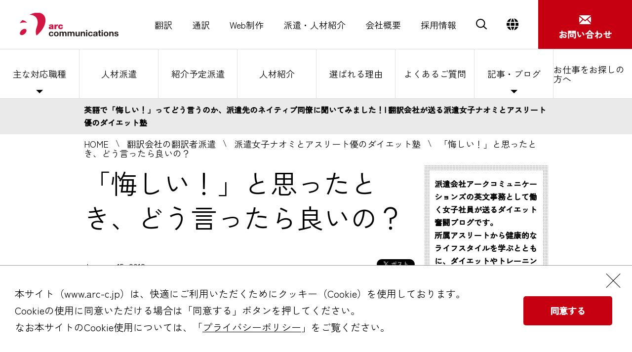

--- FILE ---
content_type: text/html
request_url: https://www.arc-c.jp/career/athleteblog/20180115_disappointed/index.html
body_size: 8200
content:
<!DOCTYPE html>
<html lang="ja" class="haken">
<head>
<meta charset="utf-8">
<meta http-equiv="X-UA-Compatible" content="IE=edge">
<meta name="format-detection" content="telephone=no">
<meta content="width=device-width, initial-scale=1.0" name="viewport">




	



	
		
	




	

<title>「悔しい！」と思ったとき、どう言ったら良いの？ | 翻訳サービス、Web制作、人材派遣ならアークコミュニケーションズ</title>
<meta name="description" content="翻訳サービス、Web制作、人材派遣において、お客様の思いや本質が伝わる、グローバルなビジネスコミュニケーションをサポートします。">
<meta name="keywords" content="">

<link href="../../../common_top/css/style.css" rel="stylesheet" type="text/css" media="all">

<link href="../../../common/css/blog.css" rel="stylesheet" type="text/css" media="all">
<link href="../../common/css/style_haken.css" rel="stylesheet" type="text/css" media="all">


<script src="../../../common_top/js/jquery.js"></script>

<script src="../../../common_top/js/script.js"></script>

<!-- Google Tag Manager -->
<script>(function(w,d,s,l,i){w[l]=w[l]||[];w[l].push({'gtm.start':
new Date().getTime(),event:'gtm.js'});var f=d.getElementsByTagName(s)[0],
j=d.createElement(s),dl=l!='dataLayer'?'&l='+l:'';j.async=true;j.src=
'https://www.googletagmanager.com/gtm.js?id='+i+dl;f.parentNode.insertBefore(j,f);
})(window,document,'script','dataLayer','GTM-5M63WRV');</script>
<!-- End Google Tag Manager -->
</head>
<body>
<!-- Google Tag Manager (noscript) -->
<noscript><iframe src="https://www.googletagmanager.com/ns.html?id=GTM-5M63WRV"
height="0" width="0" style="display:none;visibility:hidden"></iframe></noscript>
<!-- End Google Tag Manager (noscript) -->
<div id="bg"></div>

<header>
	<div class="logo">
		<a href="../../../index.html"><img src="../../../images_top/logo.svg" alt="アークコミュニケーションズ" decoding="async"></a>
	</div>
	<div class="menu">
		<ul>
			<li><a href="../../../translation/index.html">翻訳</a></li>
			<li><a href="../../../interpretation/index.html">通訳</a></li>
			<li><a href="../../../web/index.html">Web制作</a></li>
			<li><a href="../../index.html">派遣・人材紹介</a></li>
			<li><a href="../../../company/index.html">会社概要</a></li>
			<li><a href="../../../recruit/index.html">採用情報</a></li>
			<li class="search"><a href="" class="search_a"><img src="../../../common_top/images/search.svg" alt="検索" decoding="async"></a>
			<li class="lang"><a href="" class="lang_a"><img src="../../../common_top/images/global.svg" alt="言語" decoding="async"></a>
				<ul>
					<li><span>日本語</span></li>
					<li><a href="https://www.arc-japanese-translation.com/"><span>英語</span></a></li>
					<li><a href="../../../global/intro.zh-CN.html"><span>中国語（簡体）</span></a></li>
					<li><a href="../../../global/intro.zh-TW.html"><span>中国語（繁体）</span></a></li>
				</ul>
			</li>
		</ul>
	</div>
	<div class="contact">
		<a href="../../inquiry/index.html"><span>お問い合わせ</span></a>
	</div>
	<div id="sp_btn">
		<a href=""><span></span><span></span><span></span></a>
	</div>
</header>
<div id="search_area">
<script>
  (function() {
    var cx = '010758735205037518605:2kgbtomd1cm';
    var gcse = document.createElement('script');
    gcse.type = 'text/javascript';
    gcse.async = true;
    gcse.src = 'https://cse.google.com/cse.js?cx=' + cx;
    var s = document.getElementsByTagName('script')[0];
    s.parentNode.insertBefore(gcse, s);
  })();
</script>
<gcse:searchbox-only></gcse:searchbox-only>
<div class="close"><p>Close</p></div>
</div>

<div id="sp_menu">
	<div>
		<ul>
			<li><a href="../../../translation/index.html">翻訳</a><span class="btn"></span>
				<ul>
					<li><a href="../../../translation/services/index.html">対応分野</a></li>
					<li><a href="../../../translation/languages/index.html">対応言語</a></li>
					<li><a href="../../../translation/strengths/index.html">選ばれる理由</a></li>
					<li><a href="../../../translation/faq.html">よくあるご質問</a></li>
					<li><a href="../../../translation/testimonials/index.html">お客様の声</a></li>
					<li><a href="../../../translation/blog/index.html">翻訳を依頼する方のノウハウ集　記事一覧</a></li>
					<li><a href="../../../translation/download/index.html">お役立ち資料ダウンロード</a></li>
					<li><a href="../../../translation/estimate/index.html">見積り依頼</a></li>
					<li><a href="../../../interpretation/index.html">通訳サービス</a></li>
				</ul>
			</li>
			<li><a href="../../../interpretation/index.html">通訳</a><span class="btn"></span>
				<ul>
					<li><a href="../../../interpretation/features/whyarc.html">選ばれる理由</a></li>
					<li><a href="../../../interpretation/features/abroad.html">海外での通訳</a></li>
					<li><a href="../../../interpretation/services/interpreter_services.html">通訳の種類</a></li>
					<li><a href="../../../interpretation/features/interpreter_step.html">通訳のご依頼から実施まで</a></li>
					<li><a href="../../../interpretation/services/related.html">通訳関連サービス</a></li>
					<li><a href="../../../interpretation/download/index.html">通訳料金表お申し込みフォーム</a></li>
				</ul>
			</li>
			<li><a href="../../../web/index.html">Web制作</a><span class="btn"></span>
				<ul>
					<li><a href="../../../web/plan/index.html">Webサイト企画・提案</a></li>
					<li><a href="../../../web/global/index.html">外国語Webサイト制作</a></li>
					<li><a href="../../../web/cms/index.html">CMS導入・構築</a></li>
					<li><a href="../../../web/portfolio/index.html">制作実績</a></li>
					<li><a href="../../../web/blog/index.html">ブログ</a></li>
					<li><a href="../../../graphics/index.html">パンフレット制作</a></li>
				</ul>
			</li>
			<li><a href="../../index.html">派遣・人材紹介</a><span class="btn"></span>
				<ul>
					<li><a href="../../categories/index.html">主な対応職種</a></li>
					<li><a href="../../services/jinzaihaken.html">人材派遣</a></li>
					<li><a href="../../services/shoukaiyoteihaken.html">紹介予定派遣</a></li>
					<li><a href="../../choice/strengths.html">選ばれる理由</a></li>
					<li><a href="../../faq/index.html">よくあるご質問（FAQ）</a></li>
					<li><a href="../../haken/index.html" target="_blank">お仕事をお探しの方</a></li>
				</ul>
			</li>
			<li><a href="../../../company/gaiyou.html">会社概要</a><span class="btn"></span>
				<ul>
					<li><a href="../../../company/gaiyou.html">会社概要</a></li>
					<li><a href="../../../company/map.html">アクセス</a></li>
					<li><a href="../../../info/index.html">News</a></li>
					<li><a href="../../../recruit/index.html">採用</a></li>
					<li><a href="../../../company/csr.html">CSR</a></li>
					<li><a href="../../../funnote/index.html">社外報funNOTE</a></li>
				</ul>
			</li>
			<li><a href="../../../recruit/index.html">採用情報</a><span class="btn"></span>
				<ul>
					<li><a href="../../../recruit/message/index.html">採用メッセージ</a></li>
					<li><a href="../../../recruit/aboutus/index.html">アークコミュニケーションズを知る</a></li>
					<li><a href="../../../recruit/interview/index.html">人と仕事を知る</a></li>
					<li><a href="../../../recruit/grad/index.html">新卒・既卒（第二新卒）採用</a></li>
					<li><a href="../../../recruit/reg/index.html">中途採用</a></li>
					<li><a href="../../../recruit/internship/index.html">学生インターン</a></li>
					<li><a href="../../../recruit/freelance/index.html">フリーランス翻訳者</a></li>
					<li><a href="../../../recruit/soho/index.html">パートナー募集</a></li>
				</ul>
			</li>
		</ul>
		<div class="search">
<gcse:searchbox-only></gcse:searchbox-only>
		</div>
		<div class="lang">
			<ul>
				<li><a href="https://www.arc-japanese-translation.com/">英語</a></li>
				<li><a href="../../../global/intro.zh-CN.html">中国語（簡体）</a></li>
				<li><a href="../../../global/intro.zh-TW.html">中国語（繁体）</a></li>
			</ul>
		</div>
		<div class="sns">
			<a href="https://twitter.com/arc_c" target="_blank"><img src="../../../common_top/images/ico_twitter_w.svg" alt="Twitter" decoding="async"></a>
			<a href="https://www.facebook.com/arccommunicationsinc/" target="_blank"><img src="../../../common_top/images/ico_facebook_w.svg" alt="Facebook" decoding="async"></a>
			<a href="tel:+81-3-5730-6133" class="tel">tel. 03-5730-6133</a>
		</div>

		<a href="../../inquiry/index.html" class="contact">

			<div class="tx">お問い合わせ</div>
			<div class="img"><img src="../../../common_top/images/contact_r.svg" alt="お問い合わせ" decoding="async"></div>
		</a>
	</div>
</div>


<div id="subnavi" class="haken">
	<ul>
		<li class="pulldown"><a href="../../categories/index.html">主な対応職種</a>
			<ul>
				<li><a href="../../categories/e_entry.html">英語人材の派遣・人材紹介</a></li>
				<li><a href="../../categories/l_entry.html">外国人の派遣・人材紹介サービス</a></li>
				<li><a href="../../categories/translator.html">翻訳者の派遣・人材紹介</a></li>
				<li><a href="../../categories/interpreter.html">通訳者の派遣・人材紹介</a></li>
				<li><a href="../../categories/h_entry.html">編集・校正・ライターの人材派遣・紹介</a></li>
				<li><a href="../../categories/secretary.html">秘書の派遣・人材紹介サービス</a></li>
				<li><a href="../../categories/country.html">地方の英語人材の派遣・人材紹介サービス</a></li>
				<li><a href="../../categories/posteditor.html">ポストエディットの派遣・人材紹介サービス</a></li>
				<li><a href="../../categories/jimukyoku.html">Webサイト運用スタッフの派遣</a></li>
				<li><a href="../../categories/globaljinzai.html">グローバル人材の人材紹介</a></li>
			</ul>
		</li>
		<li><a href="../../services/jinzaihaken.html">人材派遣</a></li>
		<li><a href="../../services/shoukaiyoteihaken.html">紹介予定派遣</a></li>
		<li><a href="../../services/placement.html">人材紹介</a></li>
		<li><a href="../../choice/strengths.html">選ばれる理由</a></li>
		<li><a href="../../faq/index.html">よくあるご質問</a></li>
		<li class="pulldown"><span>記事・ブログ</span>
			<ul>
				<li><a href="../../hakenblog/index.html">派遣女子会で英語のグルメ表現を学ぼう！</a></li>
				<li><a href="../index.html">派遣女子ナオミとアスリート優のダイエット塾</a></li>
				<li><a href="../../travelog/index.html">未知しるべ～世界を旅するヤマ・ヨコのエッセイ～</a></li>
				<li><a href="../../eikaiwa/index.html">ニールのブログ『日本人だけのざんねんな英語・ボクが直します！』</a></li>
			</ul>
		</li>
		<li><a href="../../haken/index.html" target="_blank" class="career">お仕事をお探しの方へ</a></li>
	</ul>
</div>












<div id="fb-root"></div>
<script>(function(d, s, id) {
  var js, fjs = d.getElementsByTagName(s)[0];
  if (d.getElementById(id)) return;
  js = d.createElement(s); js.id = id;
  js.src = "//connect.facebook.net/ja_JP/sdk.js#xfbml=1&version=v2.8";
  fjs.parentNode.insertBefore(js, fjs);
}(document, 'script', 'facebook-jssdk'));</script>

<div class="main_lead">

	<h1>英語で「悔しい！」ってどう言うのか、派遣先のネイティブ同僚に聞いてみました！| 翻訳会社が送る派遣女子ナオミとアスリート優のダイエット塾</h1>

</div>
<div class="p_navi">
<ul>
<li><a href="../../../index.html">HOME</a></li>
<li><a href="../../index.html">翻訳会社の翻訳者派遣</a></li>

<li><a href="../index.html">派遣女子ナオミとアスリート優のダイエット塾</a></li>

<li>「悔しい！」と思ったとき、どう言ったら良いの？</li>


</ul>
</div>


<main>
<div id="content">
	<div class="mainarea">
		<h2 class="h1_style">「悔しい！」と思ったとき、どう言ったら良いの？</h2>
		<div class="entry_date_area">
	<div class="sns_area_right">
		<div class="fb-like" data-href="http://www.arc-c.jp/career/athleteblog/20180115_disappointed/" data-layout="button_count" data-action="like" data-show-faces="true" data-share="true"></div>
<a href="https://twitter.com/share" class="twitter-share-button" data-lang="ja" data-count="vertical">ツイート</a>
<script>!function(d,s,id){var js,fjs=d.getElementsByTagName(s)[0],p=/^http:/.test(d.location)?'http':'https';if(!d.getElementById(id)){js=d.createElement(s);js.id=id;js.src=p+'://platform.twitter.com/widgets.js';fjs.parentNode.insertBefore(js,fjs);}}(document, 'script', 'twitter-wjs');</script>
	</div>
	<p class="entry_date">January 15, 2018</p>
</div>

		<h3 class="bgblack">ダイエットやトレーニングに関する英語表現をご紹介しています。</h3>

		<div class="contents_box">
<div class="img_l"><img alt="" src="../20180105.jpg" width="220" height="146" /></div>
<p>翻訳会社のアークコミュニケーションズで英文事務や翻訳の仕事をしているナオミです。</p>
<p>仕事でもプライベートでも、うまくいかないことってありますよね。ちゃんと準備をして、練習ではうまくできたのに本番で失敗してしまうことって多いんです。そんなときは、自分が情けなく感じて、すごく悔しい。プロアスリートの優さんからなら、きっといいアドバイスがもらえるかな。</p>
</div>
		<h3 class="bgblack">「悔しい」はニュアンスで言い方が変わる</h3>
<div class="contents_box">
<p>ナオミ：</br>
優さんでも、失敗して「悔しい」と思うことってあるんですか？</p>

<p>優：</br>
もちろん。僕自身もそうだし、うまくいかずに悔しがっている選手を見ることは案外多いね。</p>

<p>ナオミ：</br>
そうなんですか。それを聞いて少し気が楽になりました。そんな悔しい気持ちを英語でどう表現したらいいですか？</p>

<p>優：</br>
「失敗して悔しい」という場合には、「I'm mad at myself」（自分に腹が立つ）というのが一番近い気がするね。「Screw up」（へまをする）を使って「I really screwed up. I am so mad at myself!」(つまらないミスをするなんて悔しい！) みたいな言い方が自然だと思うよ。</p>

<p>ナオミ：</br>
なるほど。ほかにも何か言い方がありますか？</p>
</div>

<h3 class="bgblack">いろいろな「悔しい」を表現してみよう</h3>
<div class="contents_box">
<p>優：</br>
「うまくいかなくって残念」な感じを伝えたいときに使うといいのが、「I am so disappointed」だね。
「Frustrated」を使って「I'm  so frustrated with my poor performance. I know I can do it a lot better」（ぜんぜんダメで悔しいよ。本当はもっとうまくできるはずなんだ）なんて言い方をすると、自分に対して歯がゆくイライラした気持ちを伝えられるよね。</p>

<p>ナオミ：</br>
「悔しい」気持ちを表す言い方がこんなにあるとは思いませんでした。できれば使わずに済むのがいいと思うけど、「備えあれば憂い無し」。失敗したときこそ、サラッと格好よく悔しがりたいものです。</p>
</div>

<h3 class="bgblack">関連サービス</h3>
<div class="contents_box">
	<ul class="links">
	<li><a href="../../../career/index2.html">翻訳会社の翻訳者派遣サービス</a></li>
	<li><a href="../../../career/">翻訳・英語のお仕事</a></li>
</ul>
</div>
		<script type="text/javascript">
var bid = 96;
var title = '%E6%B4%BE%E9%81%A3%E5%A5%B3%E5%AD%90%E3%83%8A%E3%82%AA%E3%83%9F%E3%81%A8%E3%82%A2%E3%82%B9%E3%83%AA%E3%83%BC%E3%83%88%E5%84%AA%E3%81%AE%E3%83%80%E3%82%A4%E3%82%A8%E3%83%83%E3%83%88%E5%A1%BE'
var oid = '4662';
var at = 'entry';
</script>
<script type="text/javascript" src="../common/js/tracking.js"></script>
<noscript>
<img src="../tracking/access.php?bid=96&amp;oid=4662&amp;at=entry&amp;title=%E6%B4%BE%E9%81%A3%E5%A5%B3%E5%AD%90%E3%83%8A%E3%82%AA%E3%83%9F%E3%81%A8%E3%82%A2%E3%82%B9%E3%83%AA%E3%83%BC%E3%83%88%E5%84%AA%E3%81%AE%E3%83%80%E3%82%A4%E3%82%A8%E3%83%83%E3%83%88%E5%A1%BE" width="1" height="1" alt="" />
</noscript>

		<div class="sns_area">
			<div class="fb-like" data-href="http://www.arc-c.jp/career/athleteblog/20180115_disappointed/" data-layout="button_count" data-action="like" data-show-faces="true" data-share="true"></div>
<a href="https://twitter.com/share" class="twitter-share-button" data-lang="ja" data-count="vertical">ツイート</a>
<script>!function(d,s,id){var js,fjs=d.getElementsByTagName(s)[0],p=/^http:/.test(d.location)?'http':'https';if(!d.getElementById(id)){js=d.createElement(s);js.id=id;js.src=p+'://platform.twitter.com/widgets.js';fjs.parentNode.insertBefore(js,fjs);}}(document, 'script', 'twitter-wjs');</script>
		</div>
		<div class="blog_pagenavi">

			<p><a href="../20180111_pain/index.html">&lt;&lt;&nbsp;怪我をしたときに役に立つ、「痛み」を表す表現</a></p>


			<p><a href="../20180122_depressed/index.html">「落ち込んでいる」表現と「気持ちを切り替える」表現&nbsp;&gt;&gt;</a></p>

		</div>
	</div>
	<div class="sidemenu">
		<ul>
			<li>
				<ul>
					<li>派遣会社アークコミュニケーションズの英文事務として働く女子社員が送るダイエット奮闘ブログです。<br>
		所属アスリートから健康的なライフスタイルを学ぶとともに、ダイエットやトレーニングなどに関する英語表現をご紹介しています。</li>
					<li class="link"><a href="https://www.arc-c.jp/career/haken/" target="_blank" class="ex">⇒ 派遣のお仕事情報は<br>
		「アーク＠キャリア」</a></li>
				</ul>
			</li>
			<li>
				<ul>
					<li>先週のTop3</li>

				</ul>
			</li>
			<li>
				<ul>
					<li>最新記事</li>

<li>
<a href="../20180122_depressed/index.html">
January 22, 2018<br>
「落ち込んでいる」表現と「気持ちを切り替える」表現
</a>
</li>

<li>
<a href="index.html">
January 15, 2018<br>
「悔しい！」と思ったとき、どう言ったら良いの？
</a>
</li>

<li>
<a href="../20180111_pain/index.html">
January 11, 2018<br>
怪我をしたときに役に立つ、「痛み」を表す表現
</a>
</li>

				</ul>
			</li>


    
        
			<li>
				<ul>
					<li>アーカイブ</li>
					<li>
        
        <p class="monthly_archive">2018年</p>
          <ul class="monthly_archive">
        
        
        
          <li><a href="../2018/01/index.html">2018年1月（3）</a></li>
        
    
        
        
        
          
          </ul>
          <p class="monthly_archive">2017年</p>
          <ul class="monthly_archive">
        
          <li><a href="../2017/12/index.html">2017年12月（4）</a></li>
        
    
        
        
        
          <li><a href="../2017/11/index.html">2017年11月（2）</a></li>
        
    
        
        
        
          <li><a href="../2017/10/index.html">2017年10月（4）</a></li>
        
    
        
        
        
          <li><a href="../2017/09/index.html">2017年9月（4）</a></li>
        
    
        
        
        
          <li><a href="../2017/08/index.html">2017年8月（4）</a></li>
        
    
        
        
        
          <li><a href="../2017/07/index.html">2017年7月（4）</a></li>
        
    
        
        
        
          <li><a href="../2017/06/index.html">2017年6月（1）</a></li>
        
    
        
        
        
          <li><a href="../2017/04/index.html">2017年4月（1）</a></li>
        
    
        
        
        
          <li><a href="../2017/03/index.html">2017年3月（1）</a></li>
        
    
        
        
        
          <li><a href="../2017/02/index.html">2017年2月（2）</a></li>
        
    
        
        
        
          
          </ul>
          <p class="monthly_archive">2016年</p>
          <ul class="monthly_archive">
        
          <li><a href="../2016/12/index.html">2016年12月（2）</a></li>
        
    
        
        
        
          <li><a href="../2016/08/index.html">2016年8月（1）</a></li>
        
        </ul>
        </li>
        
    
</li>

		</ul>
	</div>


</mt:if>
	<div class="bunner_area">
		<div><a href="../../hakenblog/index.html" target="_blank"><img src="../../images/bunner02.jpg" alt="派遣女子会グルメブログ おいしい英語翻訳"></a></div>
		<div><a href="../../travelog/index.html" target="_blank"><img src="../../images/bunner03.jpg" alt="未知しるべ～世界を旅するヤマ・ヨコのエッセイ～"></a></div>
		<div><a href="../../eikaiwa/index.html" target="_blank"><img src="../../images/bunner05.jpg" alt="ニールのブログ『日本人だけのざんねんな英語・ボクが直します！』"></a></div>
		<div><a href="../../haken/index.html" target="_blank"><img src="../../images/bunner04.jpg" alt="翻訳と英語のお仕事情報サイト アーク＠キャリア"></a></div>
	</div>

<div class="contactmenu">
	<a href="https://www.arc-c.jp/inquiry/index.html" class="form" style="height: 162px;"><span><span>フォームによる</span><span>お問い合わせ</span></span></a>
	<a href="tel:03-5730-6133" class="tel" style="height: 162px;"><span><span>お急ぎの方は</span><span>お電話で</span><strong><span>03-</span><span><span>5730-</span><span class="shimo">6133</span></span></strong></span></a>
	<a href="../../../download/index.html" class="download" style="height: 162px;"><span><span>資料の</span><span>ダウンロード</span></span></a>
</div>
</div>
</main>

<div class="footer_contact">
	<div>
		<p class="lead popup_single">アークコミュニケーションズは、お客様の思いや本質が伝わる、良質なコミュニケーション・サービスをご提供します。まずはお話しましょう。</p>
		<div class="column popup">
			<h2 class="popup_target"><span>CONTACT FORM</span><a href="../../inquiry/index.html">フォームによる<br>お問い合わせ</a></h2>
			
			<h2 class="popup_target"><span>TEL</span><a href="tel:+81-3-5730-6145" class="tel">お急ぎの方は<br>お電話ください<br><span class="num">03-5730-6145</span></a></h2>
			<h2 class="popup_target"><span>Placement Opportunities</span><a href="../../haken/index.html">お仕事をお探しの方へ</a></h2>
			
		</div>
	</div>
</div>


<footer class="popup_single">
	<div>
		<div class="logo"><a href="../../../index.html"><img src="../../../common_top/images/logo.svg" alt="アークコミュニケーションズ" width="230" decoding="async"></a></div>
		<div class="inner_column">
			<div class="link_column">
				<div>
					<ul class="link">
						<li class="title"><a href="../../../translation/index.html">翻訳</a></li>
						<li><a href="../../../translation/index.html">翻訳サービスについて</a></li>
						<li><a href="../../../translation/languages/index.html">翻訳サービス対応言語</a></li>
						<li><a href="../../../translation/languages/english.html">　- 英語翻訳</a></li>
						<li><a href="../../../translation/languages/chinese.html">　- 中国語翻訳</a></li>
						<li><a href="../../../translation/services/multilingual_translation.html">　- 多言語翻訳</a></li>
						<li><a href="../../../translation/languages/plain-english.html">　- プレインイングリッシュ</a></li>
						<li><a href="../../../translation/languages/korea_trans.html">　- 韓国語翻訳</a></li>
						<li><a href="../../../translation/languages/fr_trans.html">　- フランス語翻訳</a></li>
						<li><a href="../../../translation/services/index.html">翻訳サービス対応分野</a></li>
						<li><a href="../../../translation/services/pr.html">　- 広報・マーケティングの翻訳</a></li>
						<li><a href="../../../translation/services/ir.html">　- IR資料の翻訳</a></li>
						<li><a href="../../../translation/services/csr.html">　- サステナビリティ・環境の翻訳</a></li>
						<li><a href="../../../translation/services/generalaffairs.html">　- 人事・総務の翻訳</a></li>
						<li><a href="../../../translation/services/web.html">　- Webサイトの翻訳・制作</a></li>
						<li><a href="../../../translation/services/edu.html">　- 大学向けの翻訳</a></li>
						<li><a href="../../../translation/strengths/index.html">選ばれる理由</a></li>
						<li><a href="../../../translation/faq.html">よくあるご質問</a></li>
						<li><a href="../../../translation/testimonials/index.html">お客様の声</a></li>
						<li><a href="../../../translation/testimonials/results.html">翻訳実績</a></li>
						<li><a href="../../../translation/download/index.html">お役立ち資料ダウンロード</a></li>
						<li><a href="../../../translation/estimate/index.html">見積もり依頼</a></li>
						<li><a href="../../../translation/blog/index.html">翻訳会社アークのブログ</a></li>
						<li><a href="../../../interpretation/index.html">通訳サービス</a></li>
					</ul>
				</div>
				<div>
					<ul class="link">
						<li class="title"><a href="../../../web/index.html">Web制作</a></li>
						<li><a href="../../../web/plan/index.html">Webサイト企画・提案</a></li>
						<li><a href="../../../web/global/index.html">外国語Webサイト制作</a></li>
						<li><a href="../../../web/cms/index.html">CMS導入・構築</a></li>
						<li><a href="../../../web/portfolio/index.html">制作実績</a></li>
						<li><a href="../../../web/blog/index.html">ブログ</a></li>
						<li><a href="../../../graphics/index.html">パンフレット制作</a></li>
					</ul>
				</div>
				<div>
					<ul class="link">
						<li class="title"><a href="../../index.html">派遣・人材紹介</a></li>
						<li><a href="../../categories/translator.html">翻訳者・通訳者の派遣・紹介</a></li>
						<li><a href="../../categories/e_entry.html">英語人材の派遣・紹介サービス</a></li>
						<li><a href="../../categories/l_entry.html">多言語人材の派遣・紹介サービス</a></li>
						<li><a href="../../categories/h_entry.html">編集者／校正・校閲者／ライターの派遣・紹介サービス</a></li>
						<li><a href="../../services/jinzaioutsorce.html">請負と派遣のクロスサービス</a></li>
						<li><a href="../../categories/globaljinzai.html">グローバル人材の派遣・人材紹介</a></li>
						<li><a href="../../faq/index.html">よくあるご質問（FAQ）</a></li>
						<li><a href="../../haken/index.html" target="_blank">お仕事をお探しの方</a></li>
					</ul>
				</div>
				<div>
					<ul class="link">
						<li class="title"><a href="../../../company/gaiyou.html">会社概要</a></li>
						<li><a href="../../../company/presidentprofile.html">代表取締役紹介</a></li>
						<li><a href="../../../recruit/index.html">採用情報</a></li>
						<li><a href="../../../company/map.html">アクセス</a></li>
						<li><a href="../../../company/csr.html">CSR</a></li>
						<li><a href="../../../info/index.html">News</a></li>
						<li><a href="../../../inquiry/index.html">お問い合わせ</a></li>
						<li><a href="../../../funnote/index.html">社外報funNOTE</a></li>
					</ul>
				</div>
			</div>
			<div class="info">
				<p class="address">〒108-0073<br>
東京都港区三田3-9-9<br>
森伝ビル</p>
				<p class="map"><a href="https://goo.gl/maps/ekAxS5Jxb2zBDEv5A" target="_blank">Google Map</a></p>
				<p class="tel">tel. 03-5730-6133</p>
				<ul class="sns">
					<li><a href="https://twitter.com/arc_c" target="_blank"><img src="../../../common_top/images/ico_twitter.svg" alt="Twitter" decoding="async"></a></li>
					<li><a href="https://www.facebook.com/arccommunicationsinc/" target="_blank"><img src="../../../common_top/images/ico_facebook.svg" alt="Facebook" decoding="async"></a></li>
				</ul>
			</div>
		</div>
		<div class="bottom">
			<div class="privacy">
				<a href="https://privacymark.jp/" target="_blank"><img src="../../../common_top/images/ico_privacy.png" alt="プライバシーマーク" decoding="async"></a>
			</div>
			<div class="contact">
				<a href="../../inquiry/index.html">お問い合わせ</a>
			</div>
			<div class="blank">
				&nbsp;
			</div>
			<div class="copyright">
				<ul class="link">
					<li><a href="../../../sitemap/index.html">サイトマップ</a></li>
					<li><a href="../../../privacy/index.html">プライバシーポリシー</a></li>
					<li><a href="../../../rule/index.html">利用規約</a></li>
				</ul>
				<p class="copy">&copy; Arc Communications Inc. All rights reserved.</p>
			</div>
		</div>
		<p class="copy_clone"></p>
	</div>
</footer>
</div>

<div id="gdpr">
	<div class="main">
		<div class="tx">
			<p>本サイト（www.arc-c.jp）は、快適にご利用いただくためにクッキー（Cookie）を使用しております。<br>
	Cookieの使用に同意いただける場合は「同意する」ボタンを押してください。<br>
	なお本サイトのCookie使用については、「<a href="../../../privacy/index.html">プライバシーポリシー</a>」をご覧ください。</p>
		</div>
		<div class="accept">
			<a href="">同意する</a>
		</div>
	</div>
	<a href="" class="close"></a>
</div>

</body>
</html>


--- FILE ---
content_type: text/css
request_url: https://www.arc-c.jp/common_top/css/style.css
body_size: 12033
content:
@charset "UTF-8";
@import url("https://fonts.googleapis.com/css2?family=Zen+Kaku+Gothic+New:wght@500&display=swap");
* {
	-webkit-text-size-adjust: 100%;
	-moz-text-size-adjust: 100%;
	-ms-text-size-adjust: 100%;
	-o-text-size-adjust: 100%;
	text-size-adjust: 100%;
	box-sizing: border-box;
}

html {
	font-size: 18px;
	overflow-y: scroll;
}
html.sp {
	font-size: 14px !important;
}
html.xsp {
	font-size: 12px !important;
}

@supports (-webkit-touch-callout: none) {
  html {
		height: -webkit-fill-available;
  }

  body {
		min-height: 100vh;
		min-height: -webkit-fill-available;
  }
}
body, th, main .contents .format > table td, td, input, select, textarea {
	font-size: 18px;
	font-size: 1rem;
	line-height: 19.8px;
	line-height: 1.1rem;
	font-family: 'Zen Kaku Gothic New', Verdana, Meiryo, sans-serif;
	font-feature-settings: "palt";
}

body {
	position: relative;
	margin: 0px auto;
	color: #000000;
}
body:not(.home) {
	padding-top: 200px;
}
.sp body:not(.home) {
	padding-top: 60px;
}

img {
	border: 0px;
}

a {
	text-decoration: none;
	color: #000000;
}

dl, ul, ol {
	margin: 0px;
	padding: 0px;
	list-style: none;
}

p {
	margin: 0px;
}

input, select {
	outline: none;
}

.clear {
	clear: both;
}

.sp .view_pc {
	display: none !important;
}

.view_sp {
	display: none !important;
}
.sp .view_sp {
	display: block !important;
}

main .contents * + .lead, main .contents * + .text, main .contents * + .image, main .contents * + .imagebox, main .contents * + .column, main .contents * + .table, main .contents * + .format, main .contents * + .box, main .contents * + .googlemap, main .contents * + .youtube {
	margin-top: 40px;
}
.sp main .contents * + .lead, main .contents .sp * + .lead, .sp main .contents * + .text, main .contents .sp * + .text, .sp main .contents * + .image, main .contents .sp * + .image, .sp main .contents * + .imagebox, main .contents .sp * + .imagebox, .sp main .contents * + .column, main .contents .sp * + .column, .sp main .contents * + .table, main .contents .sp * + .table, .sp main .contents * + .format, main .contents .sp * + .format, .sp main .contents * + .box, main .contents .sp * + .box, .sp main .contents * + .googlemap, main .contents .sp * + .googlemap, .sp main .contents * + .youtube, main .contents .sp * + .youtube {
	margin-top: 30px;
}

main .contents .lead * + p, main .contents .text * + p:not(.image), main .contents .text * + hr, main .contents .text * + ul, main .contents .text * + ol, main .contents .text * + dl, main .contents .text dl * + dt, main .contents .text * + .image.floatright, main .contents .text * + .image.floatleft, main .contents .imagebox > .image * + img,
main .contents .imagebox > .image > * + a {
	margin-top: 20px;
}

main .contents {
	position: relative;
	padding: 0px;
  /*
  	.form {
  		@extend %section;
  
  		form {
  			margin: 0px;
  			padding: 0px;
  		}
  
  		p {
  			@extend %paragraph;
  			margin-bottom: 4px;
  			@include fontsize(14, 1.3);
  			color: $color_sub2;
  		}
  
  		p.required {
  			&:after	{
  				content: "（必須）";
  				color: $color_alert;
  				margin-left: $margin_base*2;
  			}
  		}
  
  		.inputbox {
  			margin-top: 5px;
  			padding-left: 20px;
  			@include fontsize(16, 1.5);
  		}
  
  		textarea {
  			width: 100%;
  			height: 160px;
  			padding: $margin_base *2 $margin_base*4;
  			@include fontsize($fs6, $lineheight_heading);
  			border: 1px solid $color_sub;
  			border-radius: 5px;
  			-webkit-appearance: none;
  			-moz-appearance: none;
  			appearance: none;
  		}
  
  		input[type="text"], input[type="email"], input[type="tel"], input[type="url"] {
  			width: 100%;
  			height: 40px;
  			padding: $margin_base*0 $margin_base*4;
  			@include fontsize($line: 38px);
  			border: 1px solid $color_sub;
  			border-radius: 5px;
  			-webkit-appearance: none;
  			-moz-appearance: none;
  			appearance: none;
  
  			&.withlabel {
  				padding-left: 4rem;
  			}
  		}
  
  		select {
  			width: 100%;
  			height: 40px;
  			padding: 0px 30px 0px 10px;
  			@include fontsize($fs6, 38px);
  			border: 1px solid $color_sub;
  			border-radius: 5px;
  			-webkit-appearance: none;
  			-moz-appearance: none;
  			appearance: none;
  			background: url(../images/down.svg) no-repeat right 10px center;
  			cursor: pointer;
  		}
  
  		select::-ms-expand {
  			display: none;
  		}
  
  		label {
  			position: relative;
  			display: inline-block;
  			padding: 10px 0px 10px 40px;
  			@include fontsize($fs6, $lineheight_heading);
  			cursor: pointer;
  
  			.sp & {
  				@include fontsize($fs7, $lineheight_heading);
  			}
  
  			input[type="radio"], input[type="checkbox"] {
  				position: absolute;
  				opacity: 0;
  				pointer-events: none;
  			}
  
  			input[type="radio"]:focus + span:before, input[type="checkbox"]:focus + span:before {
  				-webkit-transform: scale(1.1);
  				transform: scale(1.1);
  			}
  
  			input[type="radio"] + span:before {
  				content: "";
  				display: block;
  				position: absolute;
  				width: 26px;
  				height: 26px;
  				top: 50%;
  				left: 0px;
  				margin-top: -15px;
  				background: #ffffff;
  				border: 2px solid $color_bg;
  				border-radius: 50%;
  				-webkit-transition: 200ms;
  				transition: 200ms;
  			}
  
  			input[type="radio"]:checked + span:before {
  				width: 10px;
  				height: 10px;
  				border: 10px solid $color_main;
  			}
  
  			input[type="checkbox"] + span:before {
  				content: "";
  				display: block;
  				position: absolute;
  				width: 26px;
  				height: 26px;
  				top: 50%;
  				left: 0px;
  				margin-top: -15px;
  				background: #ffffff;
  				border: 2px solid $color_bg;
  				border-radius: 10px;
  				-webkit-transition: 200ms;
  				transition: 200ms;
  			}
  
  			input[type="checkbox"]:checked + span:before {
  				background-color: $color_main;
  				border-color: $color_main;
  			}
  
  			input[type="checkbox"] + span:after {
  				content: "";
  				display: block;
  				position: absolute;
  				width: 30px;
  				height: 30px;
  				top: 50%;
  				left: 0px;
  				margin-top: -15px;
  				background: url(../images/check.svg) no-repeat center center;
  				-webkit-transform: scale(0);
  				transform: scale(0);
  				-webkit-transition: 200ms;
  				transition: 200ms;
  			}
  
  			input[type="checkbox"]:checked + span:after {
  				-webkit-transform: scale(1);
  				transform: scale(1);
  			}
  		}
  
  		.formbutton {
  			@extend %block;
  			text-align: center;
  
  			button {
  				position: relative;
  				display: inline-block;
  				width: 80%;
  				max-width: 240px;
  				height: 48px;
  				@include fontsize(16, 48px);
  				color: #ffffff;
  				background: $color_main;
  				border: 0px;
  				border-radius: 5px;
  				@include hover;
  				-webkit-appearance: none;
  				-moz-appearance: none;
  				appearance: none;
  
  				.sp & {
  					display: block;
  					margin: auto;
  				}
  			}
  
  			button + button {
  				margin-left: 20px;
  
  				.sp & {
  					margin-left: auto;
  					margin-top: 20px;
  				}
  			}
  
  		}
  	}
  */
}
main .contents > div:not(.background) {
	position: relative;
	width: 100%;
	max-width: 1220px;
	margin: auto;
	padding: 40px 20px 80px;
}
.sp main .contents > div:not(.background) {
	padding: 20px 10px 40px;
}
.sp main .contents > div:not(.background) {
	width: auto;
}
main .contents h1 + *, main .contents h2 + *, main .contents h3 + *, main .contents h4 + *, main .contents h5 + *, main .contents h6 + * {
	margin-top: 0px !important;
}
main .contents h1 {
	display: block;
	margin: 0px 0px 40px;
	padding: 0px;
	font-size: 50px;
	font-size: 2.77778rem;
	line-height: 65px;
	line-height: 3.61111rem;
	font-weight: normal;
}
main .contents h1.h2_size {
	font-size: 30px;
	font-size: 1.66667rem;
	line-height: 39px;
	line-height: 2.16667rem;
	font-weight: bold;
}
main .contents * + h1 {
	margin-top: 160px;
}
main .contents h2 {
	position: relative;
	display: block;
	margin: 0px 0px 50px;
	padding-bottom: 2rem;
	font-size: 50px;
	font-size: 2.77778rem;
	line-height: 75px;
	line-height: 4.16667rem;
	font-family: 'Shippori Mincho B1', serif;
	font-weight: normal;
	color: #C60010;
}
main .contents h2::after {
	content: "";
	position: absolute;
	left: 0;
	bottom: 0;
	width: 100px;
	height: 6px;
	background: #C60010;
}
.sp main .contents h2 {
	font-size: 34px;
	font-size: 1.88889rem;
	line-height: 44.2px;
	line-height: 2.45556rem;
	margin-bottom: 30px;
}
main .contents * + h2 {
	margin-top: 80px;
}
.sp main .contents * + h2 {
	margin-top: 40px;
}
main .contents h3 {
	position: relative;
	margin: 0px 0px 30px;
	font-size: 36px;
	font-size: 2rem;
	line-height: 46.8px;
	line-height: 2.6rem;
}
.sp main .contents h3 {
	font-size: 26px;
	font-size: 1.44444rem;
	line-height: 33.8px;
	line-height: 1.87778rem;
}
main .contents h3.center {
	text-align: center;
}
main .contents h3 a {
	color: #000000;
	position: relative;
	display: inline-block;
}
main .contents h3 a::before {
	content: "";
	display: block;
	position: absolute;
	bottom: -0.25em;
	left: 0px;
	width: 100%;
	height: 1px;
	background: #000000;
	-webkit-transition: 0.2s;
	transition: 0.2s;
	-webkit-transform: scale(0);
	transform: scale(0);
}
main .contents h3 a:hover::before {
	-webkit-transform: scale(1);
	transform: scale(1);
}
main .contents * + h3 {
	margin-top: 60px;
}
.sp main .contents * + h3 {
	margin-top: 30px;
}
main .contents h4 {
	display: block;
	margin: 0px 0px 50px;
	padding: 0 0 20px 0;
	border-bottom: 1px solid #000;
	font-size: 20px;
	font-size: 1.11111rem;
	line-height: 30px;
	line-height: 1.66667rem;
}
.sp main .contents h4 {
	font-size: 18px;
	font-size: 1rem;
	line-height: 27px;
	line-height: 1.5rem;
	margin-bottom: 20px;
}
main .contents * + h4 {
	margin-top: 40px;
}
main .contents h5 {
	display: block;
	margin: 0px 0px 20px;
	padding: 0px;
	font-size: 18px;
	font-size: 1rem;
	line-height: 23.4px;
	line-height: 1.3rem;
}
.sp main .contents h5 {
	font-size: 16px;
	font-size: 0.88889rem;
	line-height: 20.8px;
	line-height: 1.15556rem;
}
main .contents * + h5 {
	margin-top: 20px;
}
main .contents h6 {
	display: block;
	margin: 0px 0px 20px;
	padding: 0px;
	font-size: 16px;
	font-size: 0.88889rem;
	line-height: 20.8px;
	line-height: 1.15556rem;
}
.sp main .contents h6 {
	font-size: 14px;
	font-size: 0.77778rem;
	line-height: 18.2px;
	line-height: 1.01111rem;
}
main .contents * + h6 {
	margin-top: 20px;
}
main .contents .lead.center {
	text-align: center;
}
.sp main .contents .lead.center {
	text-align: left;
}
main .contents .lead p {
	font-size: 20px;
	font-size: 1.11111rem;
	line-height: 34px;
	line-height: 1.88889rem;
}
.sp main .contents .lead p {
	font-size: 18px;
	font-size: 1rem;
	line-height: 30.6px;
	line-height: 1.7rem;
}
main .contents .lead p span {
	display: inline-block;
}
.sp main .contents .lead p span {
	display: inline;
}
main .contents .halfparagraph {
	margin-top: 7px !important;
}
main .contents .text p:not(.image) {
	font-size: 18px;
	font-size: 1rem;
	line-height: 30.6px;
	line-height: 1.7rem;
}
.sp main .contents .text p:not(.image) {
	font-size: 18px;
	font-size: 1rem;
	line-height: 30.6px;
	line-height: 1.7rem;
}
main .contents .text p:not(.image) .required {
	color: #fb3b3b;
	margin-left: 4px;
	margin-right: 4px;
}
main .contents .text p:not(.image).error_mes {
	color: #fb3b3b;
}
main .contents .text p:not(.image) em.s {
	font-style: normal;
	color: #C60010;
	font-size: 120%;
}
main .contents .text p:not(.image) a {
	color: #006bbf;
	position: relative;
	display: inline-block;
}
main .contents .text p:not(.image) a::before {
	content: "";
	display: block;
	position: absolute;
	bottom: -0.25em;
	left: 0px;
	width: 100%;
	height: 1px;
	background: #006bbf;
	-webkit-transition: 0.2s;
	transition: 0.2s;
	-webkit-transform: scale(0);
	transform: scale(0);
}
main .contents .text p:not(.image) a:hover::before {
	-webkit-transform: scale(1);
	transform: scale(1);
}
main .contents .text p:not(.image).center {
	text-align: center;
}
main .contents .text p:not(.image).right {
	text-align: right;
}
.sp main .contents .text p:not(.image).spleft {
	text-align: left;
}
main .contents .text p:not(.image).note {
	text-indent: -1em;
	margin-left: 1em;
}
main .contents .text.center {
	text-align: center;
}
main .contents .text hr {
	margin-left: auto;
	margin-right: auto;
	margin-bottom: 0px;
	width: 90%;
	height: 1px;
	border: 0px;
	background: #99a6b6;
}
main .contents .text ul {
	font-size: 18px;
	font-size: 1rem;
	line-height: 30.6px;
	line-height: 1.7rem;
}
main .contents .text ul > li {
	position: relative;
	padding-left: 1.3rem;
}
main .contents .text ul > li:before {
	content: "";
	position: absolute;
	display: block;
	width: 1rem;
	height: 1rem;
	left: 0;
	top: 0.4rem;
	background: #C60010;
}
main .contents .text ul > li + li {
	margin-top: 4px;
}
main .contents .text ul > li a {
	color: #006bbf;
	position: relative;
	display: inline-block;
}
main .contents .text ul > li a::before {
	content: "";
	display: block;
	position: absolute;
	bottom: -0.25em;
	left: 0px;
	width: 100%;
	height: 1px;
	background: #006bbf;
	-webkit-transition: 0.2s;
	transition: 0.2s;
	-webkit-transform: scale(0);
	transform: scale(0);
}
main .contents .text ul > li a:hover::before {
	-webkit-transform: scale(1);
	transform: scale(1);
}
main .contents .text ol {
	font-size: 18px;
	font-size: 1rem;
	line-height: 30.6px;
	line-height: 1.7rem;
	counter-reset: number;
}
.sp main .contents .text ol {
	font-size: 14px;
	font-size: 0.77778rem;
	line-height: 23.8px;
	line-height: 1.32222rem;
}
main .contents .text ol > li {
	margin-left: 1.2em;
	text-indent: -0.63em;
}
main .contents .text ol > li:before {
	counter-increment: number;
	content: " " counter(number) ".";
	display: inline-block;
	margin-right: 0.3em;
	color: #C60010;
	font-weight: bold;
}
main .contents .text ol > li + li {
	margin-top: 4px;
}
main .contents .text ol > li *:not(li) {
	text-indent: 0px;
}
main .contents .text ol > li a {
	vertical-align: top;
	color: #000000;
	position: relative;
	display: inline-block;
}
main .contents .text ol > li a::before {
	content: "";
	display: block;
	position: absolute;
	bottom: -0.25em;
	left: 0px;
	width: 100%;
	height: 1px;
	background: #000000;
	-webkit-transition: 0.2s;
	transition: 0.2s;
	-webkit-transform: scale(0);
	transform: scale(0);
}
main .contents .text ol > li a:hover::before {
	-webkit-transform: scale(1);
	transform: scale(1);
}
main .contents .text ol > li > * + ul, main .contents .text ol > li > * + ol {
	margin-top: 4px;
}
main .contents .text ol.digit2 > li {
	margin-left: 1.5em;
	text-indent: -0.93em;
}
main .contents .text ol.digit2 > li:before {
	counter-increment: number;
	content: " " counter(number) ".";
	display: inline-block;
	margin-right: 0.3em;
	padding-left: 0.5em;
}
main .contents .text ol.digit2 > li:nth-of-type(n+10) {
	margin-left: 1.5em;
	text-indent: -0.93em;
}
main .contents .text ol.digit2 > li:nth-of-type(n+10):before {
	margin-right: 0.4em;
	padding-left: 0;
}
main .contents .text dl dt {
	font-size: 20px;
	font-size: 1.11111rem;
	line-height: 26px;
	line-height: 1.44444rem;
	font-weight: bold;
}
.sp main .contents .text dl dt {
	font-size: 18px;
	font-size: 1rem;
	line-height: 23.4px;
	line-height: 1.3rem;
}
main .contents .text dl dd {
	margin: 10px 0px 0px;
	font-size: 18px;
	font-size: 1rem;
	line-height: 30.6px;
	line-height: 1.7rem;
}
.sp main .contents .text dl dd {
	font-size: 14px;
	font-size: 0.77778rem;
	line-height: 23.8px;
	line-height: 1.32222rem;
}
main .contents .text .image.floatright {
	float: right;
	margin-left: 20px;
	margin-bottom: 20px;
}
.sp main .contents .text .image.floatright {
	margin-left: 10px;
	margin-bottom: 10px;
}
main .contents .text .image.floatleft {
	float: left;
	margin-right: 20px;
	margin-bottom: 20px;
}
.sp main .contents .text .image.floatleft {
	margin-right: 10px;
	margin-bottom: 10px;
}
.sp main .contents .text .image.spclear {
	float: none;
	width: auto !important;
	margin-left: auto;
	margin-right: auto;
	margin-bottom: 0px;
}
main .contents .image {
	text-align: center;
}
main .contents .image img {
	display: block;
	margin: auto;
	max-width: 100%;
	height: auto;
}
main .contents .image p {
	margin: auto;
	text-align: left;
}
* + main .contents .image p {
	margin-top: 8px;
}
main .contents .image p a {
	color: #000000;
	position: relative;
	display: inline-block;
}
main .contents .image p a::before {
	content: "";
	display: block;
	position: absolute;
	bottom: -0.25em;
	left: 0px;
	width: 100%;
	height: 1px;
	background: #000000;
	-webkit-transition: 0.2s;
	transition: 0.2s;
	-webkit-transform: scale(0);
	transform: scale(0);
}
main .contents .image p a:hover::before {
	-webkit-transform: scale(1);
	transform: scale(1);
}
main .contents .image p.center {
	text-align: center;
}
main .contents .image p.right {
	text-align: right;
}
main .contents .image.left {
	text-align: left;
}
main .contents .image.left img {
	margin-left: 0px;
}
main .contents .image.left p {
	margin-left: 0px;
}
main .contents .image.right {
	text-align: right;
}
main .contents .image.right img {
	margin-right: 0px;
}
main .contents .image.right p {
	margin-right: 0px;
}
main .contents .image > a {
	display: inline-block;
	-webkit-transition: opacity 0.2s, background 0.2s;
	transition: opacity 0.2s, background 0.2s;
	cursor: pointer;
	width: 100%;
}
main .contents .image > a:hover {
	opacity: 0.7;
}
main .contents .image > a p {
	color: #000000;
}
main .contents .imagebox {
	display: table;
	width: 100%;
	table-layout: fixed;
}
main .contents .imagebox > * {
	display: table-cell;
	height: 100%;
	text-align: left;
	vertical-align: top;
}
.sp main .contents .imagebox.spcol1 {
	display: block;
}
.sp main .contents .imagebox.spcol1 > * {
	display: block;
	width: auto !important;
}
.sp main .contents .imagebox.spcol1 > * + * {
	padding-top: 20px;
	padding-left: 0px !important;
	padding-right: 0px !important;
}
main .contents .imagebox > * {
	margin-top: 0px !important;
}
main .contents .imagebox > * + * {
	padding-left: 20px;
}
main .contents .imagebox.reverse {
	direction: rtl;
}
main .contents .imagebox.reverse > * {
	direction: ltr;
}
main .contents .imagebox.reverse > * + * {
	padding-left: 0px;
	padding-right: 20px;
}
main .contents .imagebox > .image img,
main .contents .imagebox > .image > a {
	display: block;
	width: auto;
}
main .contents .imagebox > .image p {
	width: auto !important;
}
main .contents .imagebox > .text {
	min-width: 50%;
}
main .contents .imagebox.product_image > .image, main .contents .imagebox.product_image > .youtube {
	width: 33.89830508474576%;
}
.sp main .contents .imagebox.product_image > .image, .sp main .contents .imagebox.product_image > .youtube {
	width: 100%;
}
main .contents .column {
	display: flex;
	gap: 20px 20px;
	flex-flow: row wrap;
}
.sp main .contents .column {
	gap: 10px 10px;
}
main .contents .column > a {
	display: block;
	-webkit-transition: opacity 0.2s, background 0.2s;
	transition: opacity 0.2s, background 0.2s;
	cursor: pointer;
	color: #000000;
}
main .contents .column > a:hover {
	opacity: 0.7;
}
main .contents .column > a .image img {
	width: 100%;
	max-width: none;
}
main .contents .column.col1 > * {
	width: calc((100% - 20px * (1 - 1)) / 1);
}
.sp main .contents .column.col1 > * {
	width: calc((100% - 10px * (1 - 1)) / 1);
}
main .contents .column.col2 > * {
	width: calc((100% - 20px * (2 - 1)) / 2);
}
.sp main .contents .column.col2 > * {
	width: calc((100% - 10px * (2 - 1)) / 2);
}
main .contents .column.col3 > * {
	width: calc((100% - 20px * (3 - 1)) / 3);
}
.sp main .contents .column.col3 > * {
	width: calc((100% - 10px * (3 - 1)) / 3);
}
main .contents .column.col4 > * {
	width: calc((100% - 20px * (4 - 1)) / 4);
}
.sp main .contents .column.col4 > * {
	width: calc((100% - 10px * (4 - 1)) / 4);
}
.sp main .contents .column.spcol1 > * {
	width: calc((100% - 10px * (1 - 1)) / 1);
}
.sp main .contents .column.spcol2 > * {
	width: calc((100% - 10px * (2 - 1)) / 2);
}
.sp main .contents .column.spcol3 > * {
	width: calc((100% - 10px * (3 - 1)) / 3);
}
.sp main .contents .column.spcol4 > * {
	width: calc((100% - 10px * (4 - 1)) / 4);
}
main .contents .button {
	margin-top: 20px;
	display: inline-block;
}
main .contents .button + .button {
	margin-left: 20px;
}
main .contents .button a {
	min-width: 13.5rem;
	border: 1px solid #A7A7A7;
	display: table !important;
	margin: auto;
	padding: 10px;
}
main .contents .button a span {
	display: table-cell !important;
	position: relative;
	vertical-align: middle;
	background: #C60010;
}
main .contents .button a.blank span {
	padding-right: 40px;
	background: url(../images/blank.svg) no-repeat center right 10px;
	background-size: 1.2rem 1.2rem;
}
main .contents .table {
	overflow-x: auto;
	overflow-y: hidden;
}
main .contents .table > table {
	width: auto;
	border-spacing: 0;
	empty-cells: show;
	table-layout: fixed;
	min-width: 100%;
}
main .contents .table > table.th_middle > tr > th, main .contents .format.table > table.th_middle > tr > td {
	vertical-align: middle;
}
.sp main .contents .table > table.sp_block {
	border-top: 1px solid #cdcdcd;
}
.sp main .contents .table > table.sp_block th, .sp main .contents .table > table.sp_block .format > table td, .sp main .contents .format > table .table > table.sp_block td, .sp main .contents .table > table.sp_block td {
	display: block;
}
.sp main .contents .table > table.sp_block th, .sp main .contents .table > table.sp_block .format > table td, .sp main .contents .format > table .table > table.sp_block td {
	text-align: left;
	border-bottom: none;
}
main .contents .table > table > thead > tr > th, main .contents .format.table > table > thead > tr > td,
main .contents .table > table > thead > tr > td,
main .contents .table > table > tbody > tr > th,
main .contents .format.table > table > tbody > tr > td,
main .contents .table > table > tr > th,
main .contents .format.table > table > tr > td {
	position: relative;
	padding: 20px 16px;
	vertical-align: top;
	text-align: center;
	font-size: 18px;
	font-size: 1rem;
	line-height: 30.6px;
	line-height: 1.7rem;
	font-weight: normal;
	color: #ffffff;
	overflow: hidden;
	white-space: nowrap;
	width: 300px;
}
.sp main .contents .table > table > thead > tr > th, .sp main .contents .format.table > table > thead > tr > td, .sp
main .contents .table > table > thead > tr > td, .sp
main .contents .table > table > tbody > tr > th, .sp
main .contents .format.table > table > tbody > tr > td, .sp
main .contents .table > table > tr > th, .sp
main .contents .format.table > table > tr > td {
	padding: 12px 8px;
	white-space: nowrap;
	min-width: 120px;
	width: auto;
}
.sp main .contents .table > table > thead > tr > th + td, .sp main .contents .format.table > table > thead > tr > td + td, .sp
main .contents .table > table > thead > tr > td + td, .sp
main .contents .table > table > tbody > tr > th + td, .sp
main .contents .format.table > table > tbody > tr > td + td, .sp
main .contents .table > table > tr > th + td, .sp
main .contents .format.table > table > tr > td + td {
	padding-top: 0;
}
main .contents .table > table > thead > tr > th.bg_white, main .contents .format.table > table > thead > tr > td.bg_white,
main .contents .table > table > thead > tr > td.bg_white,
main .contents .table > table > tbody > tr > th.bg_white,
main .contents .format.table > table > tbody > tr > td.bg_white,
main .contents .table > table > tr > th.bg_white,
main .contents .format.table > table > tr > td.bg_white {
	padding-left: 0;
	background: none;
	color: #000;
	font-size: 20px;
	font-size: 1.11111rem;
	line-height: 26px;
	line-height: 1.44444rem;
}
main .contents .table > table > thead > tr > th, main .contents .format.table > table > thead > tr > td,
main .contents .table > table > thead > tr > td {
	border-right: 1px solid #fff;
}
main .contents .table > table > thead > tr > th:last-child, main .contents .format.table > table > thead > tr > td:last-child,
main .contents .table > table > thead > tr > td:last-child {
	border-right: 1px solid #cdcdcd;
}
main .contents .table > table > thead > tr > th.bdb_white, main .contents .format.table > table > thead > tr > td.bdb_white,
main .contents .table > table > thead > tr > td.bdb_white {
	border-bottom: 1px solid #fff;
}
main .contents .table > table.small > thead > tr > th, main .contents .format.table > table.small > thead > tr > td,
main .contents .table > table.small > thead > tr > td,
main .contents .table > table.small > tbody > tr > th,
main .contents .format.table > table.small > tbody > tr > td,
main .contents .table > table.small > tr > th,
main .contents .format.table > table.small > tr > td {
	padding: 8px;
	font-size: 18px;
	font-size: 1rem;
	line-height: 23.4px;
	line-height: 1.3rem;
}
.sp main .contents .table > table.small > thead > tr > th, .sp main .contents .format.table > table.small > thead > tr > td, .sp
main .contents .table > table.small > thead > tr > td, .sp
main .contents .table > table.small > tbody > tr > th, .sp
main .contents .format.table > table.small > tbody > tr > td, .sp
main .contents .table > table.small > tr > th, .sp
main .contents .format.table > table.small > tr > td {
	font-size: 14px;
	font-size: 0.77778rem;
	line-height: 18.2px;
	line-height: 1.01111rem;
}
main .contents .table > table > tbody > tr > th, main .contents .format.table > table > tbody > tr > td {
	vertical-align: top;
	color: #000000;
	border-top: 1px solid #cdcdcd;
	border-bottom: 1px solid #cdcdcd;
	background: #eaeaea;
	font-weight: bold;
	text-align: left;
	max-width: 400px;
	white-space: nowrap;
	font-size: 18px;
	font-size: 1rem;
	line-height: 30.6px;
	line-height: 1.7rem;
}
.sp main .contents .table > table > tbody > tr > th, .sp main .contents .format.table > table > tbody > tr > td {
	max-width: none;
	white-space: normal;
	border-top: none;
}
main .contents .table > table > tbody > tr > th.sphead, main .contents .format.table > table > tbody > tr > td.sphead {
	display: none;
}
main .contents .table > table > tbody > tr > th + th, main .contents .format.table > table > tbody > tr > td + th, main .contents .format.table > table > tbody > tr > th + td, main .contents .format.table > table > tbody > tr > td + td, main .contents .table > table > tbody > tr > th + td, main .contents .format.table > table > tbody > tr > td + td {
	border-left: 1px solid #cdcdcd;
}
.sp main .contents .table > table > tbody > tr > th + th, .sp main .contents .format.table > table > tbody > tr > td + th, .sp main .contents .format.table > table > tbody > tr > th + td, .sp main .contents .format.table > table > tbody > tr > td + td, .sp main .contents .table > table > tbody > tr > th + td, .sp main .contents .format.table > table > tbody > tr > td + td {
	border-left: none;
}
main .contents .table > table.small > tr > td,
main .contents .table > table.small > * > tr > td {
	padding: 8px;
	font-size: 12.8px;
	font-size: 0.71111rem;
	line-height: 21.76px;
	line-height: 1.20889rem;
}
.sp main .contents .table > table.small > tr > td, .sp
main .contents .table > table.small > * > tr > td {
	font-size: 14px;
	font-size: 0.77778rem;
	line-height: 23.8px;
	line-height: 1.32222rem;
}
main .contents .table > table > tbody > tr > td {
	padding: 20px 16px;
	vertical-align: top;
	text-align: left;
	border-top: 1px solid #cdcdcd;
	border-bottom: 1px solid #cdcdcd;
	font-size: 18px;
	font-size: 1rem;
	line-height: 30.6px;
	line-height: 1.7rem;
}
.sp main .contents .table > table > tbody > tr > td {
	padding: 12px 8px !important;
}
main .contents .table > table > tbody > tr > td + td {
	border-left: 1px solid #cdcdcd;
}
.sp main .contents .table > table > tbody > tr > td + td {
	border-left: none;
}
main .contents .table > table > tbody > tr > td label.error {
	display: block;
	color: #f00;
}
main .contents .table > table .sphead + td:nth-of-type(n+2) {
	border-left: 1px solid #cdcdcd;
}
main .contents .table > table .left {
	text-align: left;
}
main .contents .table > table .right {
	text-align: right;
}
main .contents .table > table .center {
	text-align: center;
}
main .contents .table > table .top {
	vertical-align: top;
}
main .contents .table > table .bottom {
	vertical-align: bottom;
}
main .contents .table > table .middle {
	vertical-align: middle;
}
main .contents .table > table .space {
	background: transparent !important;
}
main .contents .table > p {
	font-size: 14px;
	font-size: 0.77778rem;
	line-height: 23.8px;
	line-height: 1.32222rem;
}
.sp main .contents .table > p {
	font-size: 11.9px;
	font-size: 0.66111rem;
	line-height: 20.23px;
	line-height: 1.12389rem;
}
main .contents .table > p.right {
	text-align: right;
}
main .contents .table > * + p {
	margin-top: 8px;
}
main .contents .table > p + table {
	margin-top: 8px;
}
main .contents .table .category {
	display: inline-block;
	width: 100%;
	padding: 5px 10px;
	margin-right: 10px;
	max-width: 9rem;
	color: #ffffff;
	background: #C60010;
	text-align: center;
}
.tablet main .contents .table .category {
	display: block;
	margin-bottom: 10px;
}
.sp main .contents .table.sp_break {
	display: block;
}
.sp main .contents .table.sp_break col {
	width: auto !important;
	display: block;
}
.sp main .contents .table.sp_break tbody {
	display: block;
}
.sp main .contents .table.sp_break tr {
	display: block;
}
.sp main .contents .table.sp_break th, .sp main .contents .table.sp_break .format > table td, .sp main .contents .format > table .table.sp_break td {
	display: block;
	font-weight: bold;
	padding: 12px 0 0 0;
	border: none;
	text-align: left;
	background: none;
	font-size: 18px;
	font-size: 1rem;
	line-height: 30.6px;
	line-height: 1.7rem;
}
.sp main .contents .table.sp_break td {
	display: block;
	padding: 10px 0 5px 0;
	font-weight: normal;
	border: none;
}
main .contents .format > table {
	width: 100%;
	border-collapse: collapse;
	empty-cells: show;
}
main .contents .format > table th, main .contents .format > table td {
	padding: 0px 0px 10px 0px;
	vertical-align: top;
	text-align: left;
	font-size: 18px;
	font-size: 1rem;
	line-height: 30.6px;
	line-height: 1.7rem;
	font-weight: bold;
	color: #000000;
}
.sp main .contents .format > table th, .sp main .contents .format > table td {
	font-size: 14px;
	font-size: 0.77778rem;
	line-height: 23.8px;
	line-height: 1.32222rem;
}
main .contents .format > table td {
	padding: 0px 0px 10px 20px;
	font-weight: normal;
}
main .contents .format > table tr:last-child th, main .contents .format > table tr:last-child td,
main .contents .format > table tr:last-child td {
	padding-bottom: 0px;
}
.sp main .contents .format > table {
	display: block;
}
.sp main .contents .format > table tbody {
	display: block;
}
.sp main .contents .format > table tr {
	display: block;
}
.sp main .contents .format > table th, .sp main .contents .format > table td {
	display: block;
	padding-bottom: 0px;
}
.sp main .contents .format > table td {
	display: block;
	padding-bottom: 5px;
}
main .contents ._ac {
	margin-top: 30px;
	text-align: center;
}
main .contents .asterisk {
	color: #f00;
}
main .contents .box {
	padding: 14px;
	border: 6px solid #99a6b6;
}
.sp main .contents .box {
	padding: 7px;
	border-width: 3px;
}
main .contents .googlemap {
	position: relative;
	padding-top: 50%;
}
.sp main .contents .googlemap {
	padding-top: 75%;
}
main .contents .googlemap iframe {
	position: absolute;
	width: 100%;
	height: 100%;
	top: 0px;
	-webkit-transition: opacity 400ms;
	transition: opacity 400ms;
}
main .contents .googlemap.googlemapview {
	background: url(../images/loading.gif) no-repeat center center;
}
main .contents .googlemap.googlemapview iframe {
	position: fixed;
	top: 90vh;
	opacity: 0;
	-webkit-transition: opacity 0ms;
	transition: opacity 0ms;
}
main .contents .youtube {
	max-width: 640px;
	margin-left: auto;
	margin-right: auto;
}
main .contents .youtube > div {
	position: relative;
	padding-top: 56.25%;
}
main .contents .youtube > div > iframe,
main .contents .youtube > div > video {
	position: absolute;
	width: 100%;
	height: 100%;
	top: 0px;
}
main .contents .youtube p {
	margin: auto;
	font-size: 14px;
	font-size: 0.77778rem;
	line-height: 18.2px;
	line-height: 1.01111rem;
}
* + main .contents .youtube p {
	margin-top: 8px;
}

header {
	position: fixed;
	top: 0;
	left: 0;
	height: 100px;
	width: 100%;
	border-bottom: 1px solid #DEDEDE;
	display: flex;
	z-index: 200;
	background-color: white;
	transition: top 0.3s;
}
.home header {
	background-color: rgba(255, 255, 255, 0.7);
	transition: background-color 0.5s;
}
.minheader header {
	top: -100px;
}
.sp.minheader header {
	top: 0px;
}
.sp header {
	height: 60px;
}
.home.sp header {
	background: #fff;
}
.home.whiteheader header {
	background: #fff;
}
header .logo {
	width: 200px;
	position: relative;
}
.sp header .logo {
	width: 120px;
}
header .logo img {
	position: absolute;
	width: 200px;
	height: auto;
	top: 50%;
	left: 40px;
	transform: translateY(-50%);
}
.sp header .logo img {
	width: 120px;
	left: 10px;
}
header .menu {
	width: calc(100% - 200px - 190px);
	padding-right: 40px;
}
.tablet header .menu {
	padding-right: 20px;
}
.sp header .menu {
	display: none;
}
header .menu > ul {
	display: flex;
	align-items: center;
	justify-content: flex-end;
	width: 100%;
	height: 100px;
}
header .menu > ul > li + li {
	margin-left: 40px;
}
.tablet header .menu > ul > li + li {
	margin-left: 20px;
}
header .menu > ul > li.lang {
	position: relative;
}
header .menu > ul > li.lang::before {
	content: "";
	display: none;
	position: absolute;
	top: 20px;
	right: 2px;
	border-top: 15px solid transparent;
	border-right: 10px solid transparent;
	border-bottom: 15px solid #000;
	border-left: 10px solid transparent;
}
header .menu > ul > li.lang.open::before {
	display: block;
}
header .menu > ul > li.lang > ul {
	display: none;
	position: absolute;
	right: -30px;
	top: 50px;
	z-index: 200;
	background: #fff;
	box-shadow: 2px 2px 2px 2px rgba(0, 0, 0, 0.2);
}
header .menu > ul > li.lang > ul > li {
	white-space: nowrap;
}
header .menu > ul > li.lang > ul > li + li {
	border-top: 1px solid #ccc;
}
header .menu > ul > li.lang > ul > li > a, header .menu > ul > li.lang > ul > li > span {
	display: block;
	padding: 15px;
}
header .menu > ul > li.lang > ul > li > a > span, header .menu > ul > li.lang > ul > li > span > span {
	position: relative;
	display: inline-block;
}
header .menu > ul > li.lang > ul > li > a > span::before, header .menu > ul > li.lang > ul > li > span > span::before {
	content: "";
	display: block;
	position: absolute;
	bottom: -0.25em;
	left: 0px;
	width: 100%;
	height: 1px;
	background: #000000;
	-webkit-transition: 0.2s;
	transition: 0.2s;
	-webkit-transform: scale(0);
	transform: scale(0);
}
header .menu > ul > li.lang > ul > li > a > span:hover::before, header .menu > ul > li.lang > ul > li > span > span:hover::before {
	-webkit-transform: scale(1);
	transform: scale(1);
}
header .menu > ul > li.lang > ul > li > a span {
	position: relative;
	display: inline-block;
}
header .menu > ul > li.lang > ul > li > a span::before {
	content: "";
	display: block;
	position: absolute;
	bottom: -0.25em;
	left: 0px;
	width: 100%;
	height: 1px;
	background: #000;
	-webkit-transition: 0.2s;
	transition: 0.2s;
	-webkit-transform: scale(0);
	transform: scale(0);
}
header .menu > ul > li.lang > ul > li > a:hover span::before {
	-webkit-transform: scale(1);
	transform: scale(1);
}
header .menu > ul > li > a {
	color: #000;
	position: relative;
}
header .menu > ul > li > a:not(.lang_a):not(.search_a) {
	position: relative;
	display: inline-block;
}
header .menu > ul > li > a:not(.lang_a):not(.search_a)::before {
	content: "";
	display: block;
	position: absolute;
	bottom: -0.25em;
	left: 0px;
	width: 100%;
	height: 1px;
	background: #000;
	-webkit-transition: 0.2s;
	transition: 0.2s;
	-webkit-transform: scale(0);
	transform: scale(0);
}
header .menu > ul > li > a:not(.lang_a):not(.search_a):hover::before {
	-webkit-transform: scale(1);
	transform: scale(1);
}
header .menu > ul img {
	display: inline;
}
header .contact {
	position: absolute;
	width: 190px;
	height: 100%;
	right: 0;
	top: 0;
	background: #fff;
}
.sp header .contact {
	width: 60px;
	right: 50px;
}
header .contact a {
	position: relative;
	display: block;
	color: #fff;
	height: 100%;
	text-align: center;
	padding-top: 60px;
	font-weight: bold;
	background: #C60010;
}
.sp header .contact a span {
	display: none;
}
header .contact a::before {
	content: "";
	position: absolute;
	top: 40%;
	left: 50%;
	transform: translate(-50%, -50%);
	width: 24px;
	height: 18px;
	background: url(../../images_top/contact.svg) no-repeat;
}
.sp header .contact a::before {
	top: 50%;
}
header .contact.haken a {
	padding-top: 45px;
}
header .contact.haken a::before {
	top: 25%;
}
.sp header .contact.haken a::before {
	top: 50%;
}
header #sp_btn {
	display: none;
}
.sp header #sp_btn {
	display: block;
}
header #sp_btn > a {
	position: absolute;
	display: block;
	right: 10px;
	top: 15px;
	width: 30px;
	height: 30px;
	cursor: pointer;
}
header #sp_btn span {
	position: absolute;
	width: 20px;
	height: 2px;
	right: 5px;
	background-color: #333;
	transition: all 0.4s;
}
header #sp_btn span:nth-of-type(1) {
	top: 8px;
}
header #sp_btn span:nth-of-type(2) {
	top: 14px;
}
header #sp_btn span:nth-of-type(3) {
	bottom: 8px;
}
.spmenuopen header #sp_btn span:nth-of-type(1) {
	-webkit-transform: translateY(10.5px) rotate(-45deg);
	-moz-transform: translateY(10.5px) rotate(-45deg);
	-ms-transform: translateY(10.5px) rotate(-45deg);
	transform: translateY(10.5px) rotate(-45deg);
	top: 4px;
}
.spmenuopen header #sp_btn span:nth-of-type(2) {
	opacity: 0;
}
.spmenuopen header #sp_btn span:nth-of-type(3) {
	-webkit-transform: translateY(-10px) rotate(45deg);
	-moz-transform: translateY(-10px) rotate(45deg);
	-ms-transform: translateY(-10px) rotate(45deg);
	transform: translateY(-10px) rotate(45deg);
	bottom: 4px;
}

#subnavi {
	background: #fff;
	position: fixed;
	left: 0;
	top: 100px;
	z-index: 100;
	width: 100%;
	transition: top 0.3s;
}
.minheader #subnavi {
	top: 0;
}
.sp #subnavi {
	display: none;
}
#subnavi > ul {
	display: flex;
	justify-content: center;
	align-items: center;
	border-bottom: 1px solid #DEDEDE;
	height: 100px;
}
#subnavi > ul > li {
	position: relative;
	height: 100%;
	transition: 0.3s;
	flex-grow: 1;
}
#subnavi > ul > li:hover {
	box-shadow: 14px 0px 15px -5px rgba(0, 0, 0, 0.2);
}
#subnavi > ul > li.pulldown::after {
	content: "";
	position: absolute;
	content: "";
	width: 0;
	height: 0;
	border-style: solid;
	border-width: 7px 7px 0 7px;
	border-color: #000 transparent transparent transparent;
	bottom: 10px;
	left: 50%;
	transform: translateX(-50%);
}
#subnavi > ul > li + li {
	border-left: 1px solid #DEDEDE;
}
#subnavi > ul > li > a, #subnavi > ul > li span {
	display: grid;
	place-items: center;
	height: 100%;
	transition: 0.3s;
	cursor: pointer;
}
#subnavi > ul > li > a:hover, #subnavi > ul > li span:hover {
	box-shadow: -14px 0px 15px -5px rgba(0, 0, 0, 0.2);
}
#subnavi > ul > li > ul {
	display: none;
	position: absolute;
	top: 99px;
	z-index: 100;
	width: 170%;
	border: 1px solid #dfdfdf;
}
#subnavi > ul > li > ul > li + li {
	border-top: 1px solid #dfdfdf;
}
#subnavi > ul > li > ul > li a {
	position: relative;
	display: block;
	padding: 20px 30px 20px 20px;
	background: #fff;
  /*
  &::after{
  	position: absolute;
  	content: "";
  	width: 0;
  	height: 0;
  	border-style: solid;
  	border-width: 5px 0 5px 8.7px;
  	border-color: transparent transparent transparent #000;
  	right: 15px;
  	top: 50%;
  	transform: translateY(-50%);
  }
  */
}
#subnavi > ul > li > ul > li a:hover {
	background: #DEDEDE;
}
#subnavi.haken > ul > li {
	width: calc((100% - 7px) / 8);
}
#subnavi.company > ul > li {
	width: calc((100% - 5px) / 6);
}

#search_area {
	position: fixed;
	width: 100%;
	height: 0px;
	top: 100px;
	left: 0;
	background-color: rgba(255, 255, 255, 0.9);
	z-index: 200;
	display: flex;
	justify-content: center;
	align-items: center;
	transition: 0.3s;
	overflow: hidden;
}
.sp #search_area {
	display: none;
}
#search_area .close {
	position: absolute;
	width: 80px;
	height: 60px;
	right: 20px;
	top: 20px;
	cursor: pointer;
	font-weight: bold;
}
#search_area .close::before, #search_area .close::after {
	content: "";
	position: absolute;
	left: 20px;
	top: 20px;
	width: 40px;
	height: 3px;
	background-color: #000;
}
#search_area .close::before {
	transform: rotateZ(-45deg);
}
#search_area .close::after {
	transform: rotateZ(45deg);
}
#search_area .close p {
	position: absolute;
	bottom: 0;
	left: 50%;
	transform: translateX(-50%);
}
.search_open #search_area {
	height: 100px;
}
#search_area .gsc-input-box {
	min-width: 400px;
}
#search_area .gsc-clear-button {
	display: none;
}
#search_area table.gsc-search-box td.gsc-input {
	padding-right: 0;
}
#search_area td.gsc-search-button {
	margin-left: 0;
	height: 100%;
	background: #C60010;
	text-align: center;
}
#search_area .gsc-search-button-v2 {
	display: flex;
	justify-content: center;
	align-items: center;
	border: none;
	border-radius: 0;
	cursor: pointer;
	padding: 0;
	background: #C60010;
	width: 32px;
}
#search_area .gsc-input-box {
	border: 1px solid #666;
}
#search_area input.gsc-input {
	background: #fff !important;
}

#sp_menu {
	display: none;
}
.sp #sp_menu {
	display: block;
	position: fixed;
	width: 100%;
	max-height: calc(100vh - 60px);
	top: -100%;
	z-index: 50;
	transition: 0.4s;
	overflow-y: auto;
	background: #C60010;
	padding-bottom: 30px;
}
.spmenuopen #sp_menu {
	top: 60px;
}
#sp_menu > div {
	position: relative;
	width: 100%;
	max-width: 1220px;
	margin: auto;
	padding: 0px 20px;
}
.sp #sp_menu > div {
	padding: 0px 10px;
}
.sp #sp_menu > div {
	padding: 0;
}
#sp_menu > div > ul {
	display: flex;
	margin-left: -2rem;
	border-bottom: 1px solid #fff;
}
.sp #sp_menu > div > ul {
	display: block;
	margin: 0;
}
.sp #sp_menu > div > ul a {
	display: block;
	color: #fff;
}
#sp_menu > div > ul > li {
	position: relative;
	width: calc(25% - 2rem);
	margin-left: 2rem;
	font-size: 20px;
	font-size: 1.11111rem;
	line-height: 30px;
	line-height: 1.66667rem;
	font-weight: bold;
}
.sp #sp_menu > div > ul > li {
	width: 100%;
	border-top: 1px solid #fff;
	margin-left: 0;
}
.sp #sp_menu > div > ul > li > a {
	padding: 10px 20px;
	background: #C60010;
}
#sp_menu > div > ul > li .language {
	margin-top: 40px;
}
.sp #sp_menu > div > ul > li .language {
	display: none;
}
#sp_menu > div > ul > li > ul {
	margin-top: 1.2rem;
	padding-left: 20px;
	background: #901111;
	border-top: 1px solid #fff;
}
.sp #sp_menu > div > ul > li > ul {
	margin: 0;
	display: none;
}
#sp_menu > div > ul > li > ul > li {
	position: relative;
	font-size: 18px;
	font-size: 1rem;
	line-height: 30.6px;
	line-height: 1.7rem;
	font-weight: normal;
}
.sp #sp_menu > div > ul > li > ul > li + li {
	border-top: 1px dotted #fff;
}
.sp #sp_menu > div > ul > li > ul > li > a {
	padding: 10px 20px 10px 5px;
}
#sp_menu > div > ul > li > ul > li + li {
	margin-top: 0.5rem;
}
.sp #sp_menu > div > ul > li > ul > li + li {
	margin: 0;
}
#sp_menu > div > ul > li > ul > li > ul {
	margin-top: 0.5rem;
}
.sp #sp_menu > div > ul > li > ul > li > ul {
	margin: 0;
	display: none;
}
#sp_menu > div > ul > li > ul > li > ul > li {
	position: relative;
	margin-left: 1.2rem;
	text-indent: -1.2rem;
}
.sp #sp_menu > div > ul > li > ul > li > ul > li {
	border-top: 1px solid #fff;
	margin-left: 0;
	text-indent: 0;
}
.sp #sp_menu > div > ul > li > ul > li > ul > li > a {
	padding: 10px 20px;
	background: #57A4C0;
}
#sp_menu > div > ul > li > ul > li > ul > li + li {
	margin-top: 0.5rem;
}
.sp #sp_menu > div > ul > li > ul > li > ul > li + li {
	margin: 0;
}
#sp_menu > div > ul > li > ul > li > ul > li > a {
	position: relative;
	padding-left: 1.2rem;
}
.sp #sp_menu > div > ul > li > ul > li > ul > li > a {
	padding-left: calc(20px + 1.2rem) !important;
}
#sp_menu > div > ul > li > ul > li > ul > li > a:before {
	content: "";
	position: absolute;
	display: block;
	width: 4px;
	height: 4px;
	left: 0.5rem;
	top: 0.9rem;
	background: #000;
	border-radius: 50%;
}
.sp #sp_menu > div > ul > li > ul > li > ul > li > a:before {
	top: calc(0.9rem + 10px);
	left: calc(20px + 0.5rem);
	background: #fff;
}
#sp_menu > div .search {
	text-align: center;
	width: 100%;
	padding: 30px 20px 0;
}
#sp_menu > div .search .gsc-input-box {
	width: 100%;
}
#sp_menu > div .search .gsc-clear-button {
	display: none;
}
#sp_menu > div .search table.gsc-search-box {
	border: 1px solid #fff;
}
#sp_menu > div .search table.gsc-search-box td.gsc-input {
	padding-right: 0;
}
#sp_menu > div .search td.gsc-search-button {
	margin-left: 0;
	height: 100%;
	background: #C60010;
	text-align: center;
}
#sp_menu > div .search .gsc-search-button-v2 {
	display: flex;
	justify-content: center;
	align-items: center;
	border: none;
	border-radius: 0;
	cursor: pointer;
	padding: 0;
	background: #C60010;
	width: 32px;
}
#sp_menu > div .search .gsc-input-box {
	border: none;
}
#sp_menu > div .search input.gsc-input {
	background: #fff !important;
	-webkit-appearance: none !important;
	border-radius: 0 !important;
}
#sp_menu > div .search .gsc-search-box * {
	-webkit-appearance: none !important;
	border-radius: 0 !important;
}
#sp_menu > div .lang > ul {
	display: flex;
	padding: 30px 20px 0;
	align-items: center;
}
#sp_menu > div .lang > ul li {
	position: relative;
}
#sp_menu > div .lang > ul li + li {
	padding-left: 25px;
}
#sp_menu > div .lang > ul li + li::before {
	content: "/";
	position: absolute;
	left: 5px;
	top: 0;
	color: #fff;
	font-weight: bold;
	font-size: 14px;
}
#sp_menu > div .lang > ul a {
	color: #fff;
	font-size: 14px;
	font-weight: bold;
}
#sp_menu > div .sns {
	display: flex;
	padding: 30px 20px 0;
	align-items: center;
}
#sp_menu > div .sns > a {
	display: block;
}
#sp_menu > div .sns > a + a {
	margin-left: 30px;
}
#sp_menu > div .sns > a.tel {
	font-weight: bold;
	color: #fff;
	font-size: 18px;
}
#sp_menu > div .contact {
	display: flex;
	height: 80px;
	width: calc(100% - 40px);
	margin: 30px auto 0;
}
#sp_menu > div .contact > .tx {
	display: flex;
	align-items: center;
	width: calc(100% - 80px);
	height: 80px;
	background: #000;
	color: #fff;
	font-weight: bold;
	padding-left: 20px;
	font-size: 18px;
	line-height: 1.4;
}
#sp_menu > div .contact > .img {
	display: flex;
	justify-content: center;
	align-items: center;
	width: 80px;
	height: 80px;
	background: #fff;
}
#sp_menu .btn {
	display: none;
	position: absolute;
	z-index: 5;
	right: 15px;
	top: 4px;
	text-align: center;
	padding: 4px;
	cursor: pointer;
}
.sp #sp_menu .btn {
	display: block;
}
#sp_menu .btn:after {
	content: "[＋]";
	color: #fff;
}
#sp_menu .btn.open:after {
	content: "[－]";
}

.sp .footer_contact {
	background: #55606f;
}
.footer_contact > div {
	position: relative;
	width: 100%;
	max-width: 1220px;
	margin: auto;
	padding: 80px 20px;
}
.sp .footer_contact > div {
	padding: 40px 10px;
}
.footer_contact .lead {
	font-size: 24px;
	font-size: 1.33333rem;
	line-height: 36px;
	line-height: 2rem;
	font-weight: bold;
	color: #fff;
}
.footer_contact .column {
	display: flex;
	flex-wrap: wrap;
	margin-top: 80px;
}
.sp .footer_contact .column {
	display: block;
	margin-top: 30px;
}
.footer_contact .column h2 {
	width: calc((100% - 40px) / 2);
	margin-left: 40px;
	border-top: 10px solid #fff;
	padding-top: 30px;
	font-size: 70px;
	font-size: 3.88889rem;
	line-height: 98px;
	line-height: 5.44444rem;
	color: #fff;
	letter-spacing: -2px;
	text-align: left;
}
.sp .footer_contact .column h2 {
	width: auto;
	margin-left: 0;
	font-size: 30px;
	line-height: 1.4;
}
.sp .footer_contact .column h2 + h2 {
	margin-top: 30px;
}
.footer_contact .column h2 span {
	display: block;
	letter-spacing: 0px;
	color: #C60010;
	font-size: 24px;
	font-size: 1.33333rem;
	line-height: 33.6px;
	line-height: 1.86667rem;
	font-weight: normal;
	font-family: Montserrat;
	margin-bottom: 20px;
	padding-left: 10px;
}
.footer_contact .column h2:nth-of-type(2n+1) {
	margin-left: 0px;
}
.footer_contact .column h2:nth-of-type(n+3) {
	margin-top: 100px;
}
.sp .footer_contact .column h2:nth-of-type(n+3) {
	margin-top: 30px;
}
.footer_contact .column h2 a {
	color: #fff;
	position: relative;
	display: inline-block;
}
.footer_contact .column h2 a::before {
	content: "";
	display: block;
	position: absolute;
	bottom: -0.25em;
	left: 0px;
	width: 100%;
	height: 1px;
	background: #fff;
	-webkit-transition: 0.2s;
	transition: 0.2s;
	-webkit-transform: scale(0);
	transform: scale(0);
}
.footer_contact .column h2 a:hover::before {
	-webkit-transform: scale(1);
	transform: scale(1);
}
.footer_contact .column h2 a.tel {
	pointer-events: none;
}
.tablet .footer_contact .column h2 a.tel {
	pointer-events: auto;
}
.footer_contact .column h2 a.tel span.num {
	letter-spacing: 3px;
	color: #fff;
	font-size: 70px;
	font-size: 3.88889rem;
	line-height: 98px;
	line-height: 5.44444rem;
	font-family: 'Zen Kaku Gothic New', Verdana, Meiryo, sans-serif;
	font-weight: bold;
}
.sp .footer_contact .column h2 a.tel span.num {
	font-size: 40px;
	padding-left: 0;
}

footer {
	background: #fff;
}
footer > div {
	padding: 80px 80px 40px;
}
.sp footer > div {
	padding: 20px 0 10px;
}
.sp footer .logo {
	display: none;
}
footer .logo img {
	display: inline;
}
footer .inner_column {
	display: flex;
	flex-direction: row-reverse;
	width: 100%;
	margin-top: 80px;
}
.tablet footer .inner_column {
	display: block;
}
.sp footer .inner_column {
	display: none;
}
footer .inner_column > .info {
	width: 20%;
}
.tablet footer .inner_column > .info {
	position: relative;
	width: auto;
	margin-top: 40px;
	vertical-align: top;
}
footer .inner_column > .info .address {
	line-height: 1.5;
}
.tablet footer .inner_column > .info .address {
	display: inline-block;
}
footer .inner_column > .info .map {
	margin-top: 15px;
}
.tablet footer .inner_column > .info .map {
	margin-top: 0;
	margin-left: 30px;
	display: inline-block;
	vertical-align: top;
}
footer .inner_column > .info .map a {
	position: relative;
	display: inline-block;
}
footer .inner_column > .info .map a::before {
	content: "";
	display: block;
	position: absolute;
	bottom: -0.25em;
	left: 0px;
	width: 100%;
	height: 1px;
	background: #000000;
	-webkit-transition: 0.2s;
	transition: 0.2s;
	-webkit-transform: scale(0);
	transform: scale(0);
}
footer .inner_column > .info .map a:hover::before {
	-webkit-transform: scale(1);
	transform: scale(1);
}
footer .inner_column > .info .tel {
	margin-top: 40px;
}
.tablet footer .inner_column > .info .tel {
	margin-top: 10px;
}
footer .inner_column > .info .sns {
	margin-top: 40px;
}
.tablet footer .inner_column > .info .sns {
	position: absolute;
	top: 0;
	right: 0;
	margin-top: 0px;
}
footer .inner_column > .info .sns li {
	display: inline-block;
}
footer .inner_column > .info .sns li + li {
	margin-left: 20px;
}
footer .inner_column > .link_column {
	display: flex;
	width: 80%;
}
.tablet footer .inner_column > .link_column {
	width: 100%;
}
footer .inner_column > .link_column > div {
	width: calc(100% / 4);
	padding-left: 40px;
}
.tablet footer .inner_column > .link_column > div {
	padding-left: 0;
}
.tablet footer .inner_column > .link_column > div + div {
	padding-left: 30px;
}
footer .inner_column > .link_column > div .link .title {
	border-bottom: 1px solid #000;
	padding-bottom: 15px;
}
footer .inner_column > .link_column > div .link li + li {
	margin-top: 20px;
}
footer .inner_column > .link_column > div .link a {
	position: relative;
	display: inline-block;
}
footer .inner_column > .link_column > div .link a::before {
	content: "";
	display: block;
	position: absolute;
	bottom: -0.25em;
	left: 0px;
	width: 100%;
	height: 1px;
	background: #000000;
	-webkit-transition: 0.2s;
	transition: 0.2s;
	-webkit-transform: scale(0);
	transform: scale(0);
}
footer .inner_column > .link_column > div .link a:hover::before {
	-webkit-transform: scale(1);
	transform: scale(1);
}
footer .bottom {
	display: flex;
	flex-wrap: wrap;
	align-items: center;
	width: 100%;
	margin-top: 80px;
}
.tablet footer .bottom {
	margin-top: 30px;
}
.sp footer .bottom {
	margin-top: 0;
}
footer .bottom > .privacy {
	width: 150px;
}
.bp1 footer .bottom > .privacy {
	width: 120px;
}
.sp footer .bottom > .privacy {
	width: 72px;
}
footer .bottom > .privacy img {
	width: 100%;
	max-width: 72px;
}
footer .bottom > .blank {
	display: none;
}
.pc footer .bottom > .blank {
	display: block;
	width: calc(100% - 120px - 350px);
}
.sp footer .bottom > .blank {
	display: none;
}
footer .bottom > .contact {
	position: relative;
	width: 500px;
	background: #000;
}
footer .bottom > .contact::after {
	content: "";
	position: absolute;
	left: 0;
	top: 0;
	width: 0;
	height: 100%;
	background: #C60010;
	transition: width 0.3s;
	z-index: 1;
}
footer .bottom > .contact:hover::after {
	width: 100%;
}
.bp1 footer .bottom > .contact {
	width: 350px;
}
.sp footer .bottom > .contact {
	display: none;
}
footer .bottom > .contact a {
	display: block;
	position: relative;
	height: 80px;
	line-height: 80px;
	color: #fff;
	font-weight: bold;
	padding-left: 30px;
	z-index: 2;
}
footer .bottom > .contact a::before {
	content: "";
	position: absolute;
	width: 80px;
	height: 80px;
	right: 0;
	top: 0;
	background: #C60010;
	z-index: 1;
}
footer .bottom > .contact a::after {
	content: "";
	position: absolute;
	width: 80px;
	height: 80px;
	right: 0;
	top: 0;
	background: url(../../images_top/contact.svg) center center no-repeat;
	z-index: 2;
}
footer .bottom > .copyright {
	width: calc(100% - 150px - 500px);
	padding-left: 60px;
}
.bp1 footer .bottom > .copyright {
	width: calc(100% - 120px - 350px);
}
.pc footer .bottom > .copyright {
	width: 100%;
	padding-left: 0px;
	margin-top: 30px;
}
.sp footer .bottom > .copyright {
	width: calc(100% - 72px);
	margin-top: 0px;
}
footer .bottom > .copyright > .link {
	display: flex;
}
.sp footer .bottom > .copyright > .link {
	display: block;
	padding-left: 30px;
}
footer .bottom > .copyright > .link li + li {
	margin-left: 30px;
}
.sp footer .bottom > .copyright > .link li + li {
	margin-left: 0;
	margin-top: 10px;
}
footer .bottom > .copyright a {
	position: relative;
	display: inline-block;
}
footer .bottom > .copyright a::before {
	content: "";
	display: block;
	position: absolute;
	bottom: -0.25em;
	left: 0px;
	width: 100%;
	height: 1px;
	background: #000000;
	-webkit-transition: 0.2s;
	transition: 0.2s;
	-webkit-transform: scale(0);
	transform: scale(0);
}
footer .bottom > .copyright a:hover::before {
	-webkit-transform: scale(1);
	transform: scale(1);
}
footer .bottom > .copyright .copy {
	margin-top: 20px;
}
.sp footer .bottom > .copyright .copy {
	display: none;
}
footer .copy_clone {
	display: none;
}
.sp footer .copy_clone {
	display: block;
	text-align: center;
	margin-top: 20px;
}

#gdpr {
	display: none;
	position: fixed;
	bottom: 0;
	left: 0;
	width: 100%;
	background: #fff;
	padding: 40px 30px;
	border-top: 1px solid #999;
	z-index: 100;
}
.sp #gdpr {
	padding: 20px 60px 20px 20px;
}
#gdpr > .main {
	display: flex;
	align-items: center;
	max-width: 1220px;
	margin: 0 auto;
}
.sp #gdpr > .main {
	display: block;
}
#gdpr > .main > .tx {
	width: calc(100% - 200px);
	font-size: 20px;
	font-size: 1.11111rem;
	line-height: 34px;
	line-height: 1.88889rem;
	padding-right: 30px;
}
.sp #gdpr > .main > .tx {
	width: auto;
	padding-right: 0;
}
#gdpr > .main > .tx a {
	text-decoration: underline;
}
#gdpr > .main > .tx a:hover {
	text-decoration: none;
}
#gdpr > .main > .accept {
	width: 200px;
	text-align: center;
}
.sp #gdpr > .main > .accept {
	width: auto;
	margin-top: 30px;
}
#gdpr > .main > .accept a {
	display: inline-block;
	background: #C60010;
	color: #fff;
	min-width: 180px;
	padding: 20px 0;
	font-weight: bold;
	-webkit-transition: opacity 0.2s, background 0.2s;
	transition: opacity 0.2s, background 0.2s;
	cursor: pointer;
	border-radius: 5px;
}
#gdpr > .main > .accept a:hover {
	opacity: 0.7;
}
.sp #gdpr > .main > .accept a {
	padding: 13px 0;
}
#gdpr > a.close {
	position: absolute;
	width: 40px;
	height: 40px;
	top: 10px;
	right: 10px;
	-webkit-transition: opacity 0.2s, background 0.2s;
	transition: opacity 0.2s, background 0.2s;
	cursor: pointer;
}
#gdpr > a.close:hover {
	opacity: 0.7;
}
.sp #gdpr > a.close {
	top: 20px;
}
#gdpr > a.close::before, #gdpr > a.close::after {
	content: "";
	position: absolute;
	left: -21%;
	top: 50%;
	width: 100%;
	height: 1px;
	background-color: #000;
}
#gdpr > a.close::before {
	transform: rotateZ(-45deg);
}
#gdpr > a.close::after {
	transform: rotateZ(45deg);
}

.newslist {
	border-top: 1px solid #000;
}
.newslist > li {
	border-bottom: 1px solid #000;
	padding: 10px;
}
.sp .newslist > li {
	padding: 10px 0;
}
.newslist > li > a {
	display: block;
	padding: 20px;
	line-height: 1.5;
	transition: 0.3s;
	-webkit-transition: opacity 0.2s, background 0.2s;
	transition: opacity 0.2s, background 0.2s;
	cursor: pointer;
}
.newslist > li > a:hover {
	opacity: 0.7;
}
.sp .newslist > li > a {
	padding: 0px;
}
.newslist > li > a span.date {
	display: block;
	font-size: 18px;
	font-size: 1rem;
	line-height: 19.8px;
	line-height: 1.1rem;
}
.newslist > li > a span.tx {
	margin-top: 5px;
	display: block;
	font-size: 26px;
	font-size: 1.44444rem;
	line-height: 36.4px;
	line-height: 2.02222rem;
}
.sp .newslist > li > a span.tx {
	font-size: 14px;
}

.more {
	position: relative;
	display: inline-block;
	height: 44px;
	min-width: 180px;
	line-height: 44px;
	margin-top: 20px;
	padding-left: 56px;
	font-weight: bold;
	transition: color 0.3s;
	z-index: 1;
}
.more:hover {
	opacity: 1;
}
.sp .more {
	font-size: 18px;
}
.more.white {
	color: #fff;
}
.tablet .more.white:hover {
	color: #fff;
}
.more::before {
	content: "";
	position: absolute;
	left: 0;
	top: 0;
	width: 44px;
	height: 44px;
	border-radius: 24px;
	background: #C60010;
	transition: 0.3s;
	z-index: -1;
}
.more::after {
	content: "";
	position: absolute;
	left: 14px;
	top: 21px;
	width: 13px;
	height: 2px;
	background: #fff;
	opacity: 0;
	z-index: 1;
	transition: 0.3s;
}
.more:hover {
	color: #fff;
}
.tablet .more:hover {
	color: #000;
}
.more:hover::before {
	width: 100%;
}
.tablet .more:hover::before {
	width: 44px;
}
.more:hover::after {
	left: 18px;
	opacity: 1;
}
.tablet .more:hover::after {
	left: 14px;
	opacity: 0;
}
.more:hover span::before {
	left: -34px;
}
.tablet .more:hover span::before {
	left: -38px;
}
.more:hover span::after {
	left: -34px;
}
.tablet .more:hover span::after {
	left: -38px;
}
.more span {
	position: absolute;
}
.more span::before, .more span::after {
	content: "";
	position: absolute;
	background: #fff;
	width: 12px;
	height: 2px;
	transition: 0.3s;
}
.more span::before {
	left: -38px;
	top: 17px;
	transform: rotate(45deg);
}
.more span::after {
	left: -38px;
	top: 25px;
	transform: rotate(-45deg);
}

.inner_more.center {
	text-align: center;
}
.inner_more.center .more {
	text-align: left;
}
.inner_more:hover .more {
	color: #fff;
}
.inner_more:hover .more::before {
	width: 100%;
}
.tablet .inner_more:hover .more::before {
	width: 44px;
}
.inner_more:hover .more::after {
	left: 18px;
	opacity: 1;
}
.tablet .inner_more:hover .more::after {
	left: 14px;
	opacity: 0;
}
.inner_more:hover .more span::before {
	left: -34px;
}
.tablet .inner_more:hover .more span::before {
	left: -38px;
}
.inner_more:hover .more span::after {
	left: -34px;
}
.tablet .inner_more:hover .more span::after {
	left: -38px;
}

.company #bg {
	position: fixed;
	z-index: -1;
	width: 100%;
	height: 100vh;
	background: url(../images/bg_company.jpg) center;
	background-size: cover;
}
.sp .company #bg {
	display: none;
}

.company main {
	background: #fff;
}

#cat_title_company {
	min-height: 400px;
	background: url(../images/cattitle_company.jpg) center;
	background-size: cover;
	display: flex;
	align-items: center;
	padding: 0 20px;
}
.sp #cat_title_company {
	min-height: 150px;
}
#cat_title_company > h1, #cat_title_company > div {
	margin: 0;
	color: #fff;
	font-size: 70px;
	font-size: 3.88889rem;
	line-height: 77px;
	line-height: 4.27778rem;
	font-weight: bold;
}
.sp #cat_title_company > h1, .sp #cat_title_company > div {
	font-size: 46px;
	font-size: 2.55556rem;
	line-height: 55.2px;
	line-height: 3.06667rem;
}

.company_index {
	display: flex;
	flex-wrap: wrap;
	gap: 30px;
}
.sp .company_index {
	gap: 15px;
}
.company_index > a {
	position: relative;
	display: block;
	padding: 20px;
	width: calc((100% - 30px) / 2);
	aspect-ratio: 565 / 253;
	background: center center no-repeat;
	background-size: cover;
}
.sp .company_index > a {
	width: 100%;
}
.company_index > a.index01 {
	background-image: url(../../company/images/index01.jpg);
}
.company_index > a.index02 {
	background-image: url(../../company/images/index02.jpg);
}
.company_index > a.index03 {
	background-image: url(../../company/images/index03.jpg);
}
.company_index > a.index04 {
	background-image: url(../../company/images/index04.jpg);
}
.company_index > a.index05 {
	background-image: url(../../company/images/index05.jpg);
}
.company_index > a.index06 {
	background-image: url(../../company/images/index06.jpg);
}
.company_index > a .title {
	font-size: 30px;
	font-size: 1.66667rem;
	line-height: 39px;
	line-height: 2.16667rem;
	font-weight: bold;
}
.company_index > a .more {
	position: absolute;
	left: 20px;
	bottom: 20px;
}

.company_index2 {
	display: flex;
	flex-wrap: wrap;
	gap: 40px;
}
.sp .company_index2 {
	gap: 15px;
}
.company_index2 > a {
	display: flex;
	justify-content: flex-end;
	flex-flow: column;
	padding: 20px;
	width: calc((100% - 40px) / 2);
	aspect-ratio: 565 / 253;
	background: center center no-repeat;
	background-size: cover;
}
.sp .company_index2 > a {
	width: 100%;
}
.company_index2 > a.index11 {
	background-image: url(../../company/images/index11.jpg);
}
.company_index2 > a.index12 {
	background-image: url(../../company/images/index12.jpg);
}
.company_index2 > a .title {
	display: block;
	font-size: 46px;
	font-size: 2.55556rem;
	line-height: 50.6px;
	line-height: 2.81111rem;
	color: #fff;
	font-weight: bold;
}
.company_index2 > a .tx {
	display: block;
	margin-top: 20px;
	font-size: 20px;
	font-size: 1.11111rem;
	line-height: 26px;
	line-height: 1.44444rem;
	font-weight: bold;
	color: #fff;
}

.company_service {
	display: flex;
}
.sp .company_service {
	flex-wrap: wrap;
	gap: 15px;
	padding: 0 10px;
}
.company_service > a {
	position: relative;
	display: flex;
	justify-content: flex-end;
	flex-flow: column;
	padding: 20px;
	width: calc(100% / 3);
	aspect-ratio: 64 / 40;
	background: center center no-repeat;
	background-size: cover;
}
.sp .company_service > a {
	width: 100%;
}
.company_service > a.index08 {
	background-image: url(../../company/images/index08.jpg);
}
.company_service > a.index09 {
	background-image: url(../../company/images/index09.jpg);
}
.company_service > a.index10 {
	background-image: url(../../company/images/index10.jpg);
}
.company_service > a .title {
	display: block;
	font-size: 46px;
	font-size: 2.55556rem;
	line-height: 50.6px;
	line-height: 2.81111rem;
	color: #fff;
	font-weight: bold;
}
.company_service > a .tx {
	display: block;
	margin-top: 20px;
	font-size: 20px;
	font-size: 1.11111rem;
	line-height: 26px;
	line-height: 1.44444rem;
	font-weight: bold;
	color: #fff;
}

.news_index .tab {
	display: flex;
	gap: 20px;
}
.sp .news_index .tab {
	flex-wrap: wrap;
}
.news_index .tab li {
	min-width: 170px;
	border-radius: 20px;
}
.tablet .news_index .tab li {
	min-width: 0;
	width: calc((100% - 60px) / 4);
}
.sp .news_index .tab li {
	min-width: 0;
	width: calc((100% - 20px) / 2);
}
.news_index .tab li a {
	display: block;
	text-align: center;
	border-radius: 30px;
	background: #DEDEDE;
	color: #A3A3A3;
	padding: 10px 0;
}
.news_index .tab li a.current {
	background: #C60010;
	color: #fff;
}
.news_index .news_area > div:not(:first-child) {
	display: none;
}
.news_index .news_area > div {
	margin-top: 30px;
}
.news_index .news_area ul {
	border-top: 1px solid #000;
}
.news_index .news_area ul li {
	border-bottom: 1px solid #000;
}
.news_index .news_area ul li > a, .news_index .news_area ul li > span {
	display: flex;
	align-items: center;
	padding: 15px 0;
}
.tablet .news_index .news_area ul li > a, .tablet .news_index .news_area ul li > span {
	flex-wrap: wrap;
}
.news_index .news_area ul li > a .date, .news_index .news_area ul li > span .date {
	display: block;
	width: 100px;
	font-size: 16px;
	font-size: 0.88889rem;
	line-height: 20.8px;
	line-height: 1.15556rem;
}
.tablet .news_index .news_area ul li > a .date, .tablet .news_index .news_area ul li > span .date {
	width: 70px;
}
.news_index .news_area ul li > a .cat, .news_index .news_area ul li > span .cat {
	display: block;
	width: 120px;
	background: #DEDEDE;
	color: #000;
	text-align: center;
	padding: 10px 0;
	font-size: 13px;
	font-size: 0.72222rem;
	line-height: 16.9px;
	line-height: 0.93889rem;
}
.tablet .news_index .news_area ul li > a .cat, .tablet .news_index .news_area ul li > span .cat {
	width: 100px;
	padding: 5px 0;
}
.news_index .news_area ul li > a .tx, .news_index .news_area ul li > span .tx {
	width: calc(100% - 100px - 120px);
	font-size: 16px;
	font-size: 0.88889rem;
	line-height: 20.8px;
	line-height: 1.15556rem;
	padding-left: 20px;
}
.tablet .news_index .news_area ul li > a .tx, .tablet .news_index .news_area ul li > span .tx {
	width: 100%;
	padding-left: 0;
	margin-top: 10px;
	font-size: 16px;
	font-size: 0.88889rem;
	line-height: 24px;
	line-height: 1.33333rem;
}
.news_index .news_area ul li > a {
	-webkit-transition: opacity 0.2s, background 0.2s;
	transition: opacity 0.2s, background 0.2s;
	cursor: pointer;
}
.news_index .news_area ul li > a:hover {
	opacity: 0.7;
}
.news_index .news_area ul.noncat li > a .tx, .news_index .news_area ul.noncat li > span .tx {
	width: calc(100% - 100px);
	padding-left: 0px;
}
.news_index .news_area ul.noncat li > a .tx a, .news_index .news_area ul.noncat li > span .tx a {
	color: #006bbf;
	position: relative;
	display: inline-block;
}
.news_index .news_area ul.noncat li > a .tx a::before, .news_index .news_area ul.noncat li > span .tx a::before {
	content: "";
	display: block;
	position: absolute;
	bottom: -0.25em;
	left: 0px;
	width: 100%;
	height: 1px;
	background: #006bbf;
	-webkit-transition: 0.2s;
	transition: 0.2s;
	-webkit-transform: scale(0);
	transform: scale(0);
}
.news_index .news_area ul.noncat li > a .tx a:hover::before, .news_index .news_area ul.noncat li > span .tx a:hover::before {
	-webkit-transform: scale(1);
	transform: scale(1);
}
.tablet .news_index .news_area ul.noncat li > a .tx, .tablet .news_index .news_area ul.noncat li > span .tx {
	width: 100%;
}
.news_index .news_area .link {
	margin-top: 20px;
}

#breadcrumbs {
	position: relative;
	background: #fff;
	z-index: 10;
}
.company #breadcrumbs {
	border-bottom: 1px solid #dedede;
}
.sp #breadcrumbs {
	display: none;
}
#breadcrumbs > ul {
	padding: 15px 30px;
}
#breadcrumbs > ul:after {
	content: "";
	display: block;
	clear: both;
}
#breadcrumbs > ul > li {
	display: inline-block;
	font-size: 18px;
	font-size: 1rem;
	line-height: 19.8px;
	line-height: 1.1rem;
	color: #99a6b6;
}
.sp #breadcrumbs > ul > li {
	font-size: 10px;
	font-size: 0.55556rem;
	line-height: 11px;
	line-height: 0.61111rem;
}
#breadcrumbs > ul > li + li:before {
	content: "";
	position: relative;
	display: inline-block;
	width: 1px;
	height: 0.75em;
	top: 0;
	margin: 0px 8px;
	background: #000000;
	-webkit-transform: skewX(-30deg);
	transform: skewX(-30deg);
}
#breadcrumbs > ul > li a {
	color: #000000;
	position: relative;
	display: inline-block;
}
#breadcrumbs > ul > li a::before {
	content: "";
	display: block;
	position: absolute;
	bottom: -0.25em;
	left: 0px;
	width: 100%;
	height: 1px;
	background: #000000;
	-webkit-transition: 0.2s;
	transition: 0.2s;
	-webkit-transform: scale(0);
	transform: scale(0);
}
#breadcrumbs > ul > li a:hover::before {
	-webkit-transform: scale(1);
	transform: scale(1);
}
#breadcrumbs > ul > li br {
	display: none;
}

.recruit_block .form .radio label.error {
	position: absolute;
	margin-left: 10.5em;
	margin-top: -1.9em;
	color: #C60010;
	font-weight: bold;
}

.recruit_mv.mv_aboutus_index {
	background: url(../../recruit/grad/images/mv_aboutus_index.png) no-repeat 100% center/auto 100%;
}

.recruit_mv.mv_freelance_index {
	background: url(../../recruit/grad/images/mv_freelance_index.png) no-repeat 100% center/auto 100%;
}

.recruit_mv.mv_info_index {
	background: url(../../recruit/grad/images/mv_info_index.png) no-repeat 100% center/auto 100%;
}

.recruit_mv.mv_intern_index {
	background: url(../../recruit/grad/images/mv_intern_index.png) no-repeat 100% center/auto 100%;
}

.recruit_mv.mv_partner_index {
	background: url(../../recruit/grad/images/mv_partner_index.png) no-repeat 100% center/auto 100%;
}

.company main .contents > div.pb0 {
	padding-bottom: 0;
}
.company main .contents h2 {
	margin: 0;
	color: #000;
	font-weight: bold;
	font-family: 'Zen Kaku Gothic New', Verdana, Meiryo, sans-serif;
	font-size: 30px;
	font-size: 1.66667rem;
	line-height: 39px;
	line-height: 2.16667rem;
}
.company main .contents h2::after {
	display: none;
}
.company main .contents h2.renew {
	position: relative;
	text-align: center;
}
.company main .contents h2.renew::before {
	content: "";
	position: absolute;
	bottom: 15px;
	left: 50%;
	transform: translateX(-50%);
	width: 50px;
	height: 4px;
	background: #C60010;
}
.company main .contents * + h2 {
	margin-top: 80px;
}
.sp .company main .contents * + h2 {
	margin-top: 40px;
}
.company main .contents .info_article h2 {
	display: block;
	margin: 0px 0px 50px;
	padding: 0 0 20px 0;
	border-bottom: 1px solid #000;
	font-size: 20px;
	font-size: 1.11111rem;
	line-height: 30px;
	line-height: 1.66667rem;
}
.sp .company main .contents .info_article h2 {
	font-size: 18px;
	font-size: 1rem;
	line-height: 27px;
	line-height: 1.5rem;
	margin-bottom: 20px;
}
.company main .contents * + .info_article h2 {
	margin-top: 40px;
}
.company main .contents h3.renew {
	position: relative;
	color: #C60010;
	font-size: 26px;
	font-size: 1.44444rem;
	line-height: 33.8px;
	line-height: 1.87778rem;
	padding-bottom: 20px;
}
.company main .contents h3.renew::before, .company main .contents h3.renew::after {
	content: "";
	position: absolute;
	height: 4px;
	bottom: 0;
}
.company main .contents h3.renew::before {
	width: 50px;
	left: 0;
	background: #C60010;
	z-index: 5;
}
.company main .contents h3.renew::after {
	width: 100%;
	left: 50%;
	transform: translateX(-50%);
	background: #E9EBF0;
	z-index: 1;
}
main .contents .access_box {
	display: flex;
	width: 940px;
	margin: 40px auto 0;
}
.tablet main .contents .access_box {
	display: block;
	width: auto;
	margin-top: 30px;
}
main .contents .access_box .figure {
	width: 340px;
}
.tablet main .contents .access_box .figure {
	width: auto;
	text-align: center;
}
main .contents .access_box .map {
	width: calc(100% - 340px);
}
.tablet main .contents .access_box .map {
	width: auto;
}
main .contents .access_box .map .g_map {
	position: relative;
	padding-top: 54.1%;
	height: 0;
	overflow: hidden;
}
.tablet main .contents .access_box .map .g_map {
	margin-top: 30px;
}
main .contents .access_box .map .g_map iframe {
	position: absolute;
	top: 0;
	left: 0;
	width: 100%;
	height: 100%;
}
main .contents .pdfbtn {
	text-align: center;
	margin-top: 40px;
}
.sp main .contents .pdfbtn {
	margin-top: 30px;
}
main .contents .pdfbtn a {
	display: inline-block;
	min-width: 200px;
	padding: 12px 0;
	text-align: center;
	color: #C60010;
	font-weight: bold;
	font-size: 22px;
	font-size: 1.22222rem;
	line-height: 24.2px;
	line-height: 1.34444rem;
	border: 2px solid #C60010;
	-webkit-transition: opacity 0.2s, background 0.2s;
	transition: opacity 0.2s, background 0.2s;
	cursor: pointer;
}
main .contents .pdfbtn a:hover {
	opacity: 0.7;
}
main .contents .pdfbtn a span {
	position: relative;
}
main .contents .pdfbtn a span::after {
	content: "";
	position: absolute;
	right: -23px;
	top: 8px;
	width: 14px;
	height: 17px;
	background: url(../../common/images/ico_pdf.png) no-repeat;
}
main .contents .text dl a {
	position: relative;
	display: inline-block;
	color: #006bbf;
}
main .contents .text dl a::before {
	content: "";
	display: block;
	position: absolute;
	bottom: -0.25em;
	left: 0px;
	width: 100%;
	height: 1px;
	background: #006bbf;
	-webkit-transition: 0.2s;
	transition: 0.2s;
	-webkit-transform: scale(0);
	transform: scale(0);
}
main .contents .text dl a:hover::before {
	-webkit-transform: scale(1);
	transform: scale(1);
}
main .contents .text.info_article img {
	max-width: 100% !important;
}
main .contents .table td a.underline {
	position: relative;
	display: inline-block;
	color: #006bbf;
}
main .contents .table td a.underline::before {
	content: "";
	display: block;
	position: absolute;
	bottom: -0.25em;
	left: 0px;
	width: 100%;
	height: 1px;
	background: #006bbf;
	-webkit-transition: 0.2s;
	transition: 0.2s;
	-webkit-transform: scale(0);
	transform: scale(0);
}
main .contents .table td a.underline:hover::before {
	-webkit-transform: scale(1);
	transform: scale(1);
}

.object_and_text {
	display: flex;
}
.object_and_text .text {
	margin-top: 0 !important;
	padding-left: 40px;
}
.sp .object_and_text .text {
	padding-left: 0;
	margin-top: 20px;
}
.sp .object_and_text {
	display: block;
}

.recruiting_jobs_list li a {
	height: auto !important;
}

.swiper-wrapper {
	height: auto !important;
}

.flex_col2 {
	display: flex;
}
.sp .flex_col2 {
	display: block;
}
.flex_col2 > div:nth-of-type(1) {
	padding-right: 30px;
}
.sp .flex_col2 > div:nth-of-type(1) {
	width: auto;
	padding-right: 0px;
}
.sp .flex_col2 > div:nth-of-type(2) {
	width: auto;
	margin-top: 30px;
}

._ac input.redbtn {
	background: #C60010;
	color: #fff;
	border: none;
	padding: 10px 15px;
	-webkit-transition: opacity 0.2s, background 0.2s;
	transition: opacity 0.2s, background 0.2s;
	cursor: pointer;
	border-radius: 20px;
}
._ac input.redbtn:hover {
	opacity: 0.7;
}

textarea.text_wide {
	width: 100%;
}

.interview_afterword h3.icon3::before {
	background: url(../../recruit/interview/images/interview_icon3.png) no-repeat 50% 50%;
	background-size: auto 40px;
}

.interview_afterword h3.icon4::before {
	background: url(../../recruit/interview/images/interview_icon4.png) no-repeat 50% 50%;
	background-size: auto 40px;
}

.interview_afterword h3.icon5::before {
	background: url(../../recruit/interview/images/interview_icon4.png) no-repeat 50% 50%;
	background-size: auto 40px;
}

.interview_afterword h3.icon6::before {
	background: url(../../recruit/interview/images/interview_icon4.png) no-repeat 50% 50%;
	background-size: auto 40px;
}

.interview_afterword h3.icon7::before {
	background: url(../../recruit/interview/images/interview_icon4.png) no-repeat 50% 50%;
	background-size: auto 40px;
}

.interview_afterword h3.icon8::before {
	background: url(../../recruit/interview/images/interview_icon4.png) no-repeat 50% 50%;
	background-size: auto 40px;
}

.interview_afterword h3.icon9::before {
	background: url(../../recruit/interview/images/interview_icon4.png) no-repeat 50% 50%;
	background-size: auto 40px;
}

.sp .interview_afterword .afterword_body {
	width: auto;
	padding: 0;
}


--- FILE ---
content_type: text/css
request_url: https://www.arc-c.jp/common/css/blog.css
body_size: 3312
content:
@charset "UTF-8";

.main_lead {
	padding: 10px 0px;
	background: #eaeaea;
}

.main_lead p, .main_lead h1 {
	width: 100%;
	max-width: 960px;
	padding-left: 10px;
	margin: 0px auto;
	font-size: 14px;
	font-size: 0.875rem;
	line-height: 23.8px;
	line-height: 1.4875rem;
	font-weight: bold;
	text-align: left;
}

.p_navi{
	background: #fff;
}
.p_navi ul {
	width: 100%;
	max-width: 940px;
	margin: 0px auto 0px;
	padding: 10px 0;
}
.tablet .p_navi {
	padding: 0 10px;
}

.p_navi li {
	display: inline;
}

.p_navi li + li {
	margin-left: 10px;
	padding-left: 22px;
	background: url(../images/pankuzu_ico.jpg) no-repeat left center;
}
#content {
	width: 100%;
	max-width: 980px;
	margin: auto;
	padding: 5px 20px 40px;
}
#content p {
	font-size: 16px;
	font-size: 1rem;
	line-height: 27.2px;
	line-height: 1.7rem;
}
#content p.center {
	text-align: center;
}
#content p.right {
	text-align: right;
}
#content .columns {
	margin-bottom: -48px;
	margin-left: -48px;
	margin-right: -4px;
}
.sp #content .columns {
	margin-left: -24px;
	margin-bottom: -24px;
}
#content .columns:after {
	content: "";
	display: block;
	clear: both;
}
#content .columns > * {
	float: left;
	margin-bottom: 48px;
	margin-left: 48px;
}
.sp #content .columns > * {
	margin-left: 24px;
	margin-bottom: 24px;
}
#content .columns > * h4 {
	margin-top: 0 !important;
}
.sp #content .columns > * .imgcenter {
	text-align: center;
}
#content .columns.col1 > * {
	width: calc((100% - 48px * 1 - 4px) / 1);
}
.sp #content .columns.col1 > * {
	width: calc((100% - 24px * 1 - 4px) / 1);
}
.sp #content .columns.spcol1 > * {
	width: calc((100% - 24px * 1 - 4px) / 1) !important;
}
#content .columns.col2 > * {
	width: calc((100% - 48px * 2 - 4px) / 2);
}
.sp #content .columns.col2 > * {
	width: calc((100% - 24px * 2 - 4px) / 2);
}
.sp #content .columns.spcol2 > * {
	width: calc((100% - 24px * 2 - 4px) / 2) !important;
}
#content .columns.col3 > * {
	width: calc((100% - 48px * 3 - 4px) / 3);
}
.sp #content .columns.col3 > * {
	width: calc((100% - 24px * 3 - 4px) / 3);
}
.sp #content .columns.spcol3 > * {
	width: calc((100% - 24px * 3 - 4px) / 3) !important;
}
#content .columns.col4 > * {
	width: calc((100% - 48px * 4 - 4px) / 4);
}
.sp #content .columns.col4 > * {
	width: calc((100% - 24px * 4 - 4px) / 4);
}
.sp #content .columns.spcol4 > * {
	width: calc((100% - 24px * 4 - 4px) / 4) !important;
}
#content .columns.col5 > * {
	width: calc((100% - 48px * 5 - 4px) / 5);
}
.sp #content .columns.col5 > * {
	width: calc((100% - 24px * 5 - 4px) / 5);
}
.sp #content .columns.spcol5 > * {
	width: calc((100% - 24px * 5 - 4px) / 5) !important;
}
#content .columns.col3 > div.clear {
	clear: both;
}
#content #in_portfolio > * {
	padding-bottom: 0 !important;
}
#content h2 + .columns, #content h3 + .columns, #content h4 + .columns, #content h5 + .columns, #content h6 + .columns, #content .h3_strong + .columns {
	margin-top: 0 !important;
}
#content .imagebox {
	display: table;
	width: 100%;
}
#content .imagebox > * {
	display: table-cell;
	height: 100%;
	text-align: left;
	vertical-align: top;
}
.sp #content .imagebox.spcol1 {
	display: block;
}
.sp #content .imagebox.spcol1 > * {
	display: block;
	width: auto !important;
}
.sp #content .imagebox.spcol1 > * + * {
	padding-top: 32px;
	padding-left: 0px !important;
	padding-right: 0px !important;
}
#content .imagebox > * {
	margin-top: 0px !important;
}
#content .imagebox > * + * {
	padding-left: 32px;
}
#content .imagebox > .image img {
	max-width: 100%;
	height: auto;
}
#content .imagebox > .image p {
	width: auto !important;
}
#content .imagebox.publish {
	border-top: 1px dotted #666;
	padding-top: 32px;
}
#content .imagebox.publish > .image {
	width: 150px;
}
.sp #content .imagebox.publish > .image {
	text-align: center;
}

#content p a {
	font-weight: bold;
}

#content h2 {
	margin-bottom: 50px;
	font-size: 48px;
	font-size: 3rem;
	line-height: 62.4px;
	line-height: 3.9rem;
	font-weight: normal;
	text-align: left;
}
.sp #content h2 {
	font-size: 38px;
	font-size: 2.375rem;
	line-height: 49.4px;
	line-height: 3.0875rem;
	margin-bottom: 30px;
}
.sp #content h2.h2_form {
	font-size: 25px;
	font-size: 1.5625rem;
	line-height: 32.5px;
	line-height: 2.03125rem;
}
#content h1.img, #content h2.img {
	margin-top: 0;
	margin-bottom: 0;
}
#content h1.img img, #content h2.img img {
	max-width: 100%;
	height: auto;
}

#content h1, #content h2 {
	margin-top: 0;
	margin-bottom: 50px;
	font-size: 48px;
	font-size: 3rem;
	line-height: 62.4px;
	line-height: 3.9rem;
	font-weight: normal;
	text-align: left;
}
.sp #content h1, .sp #content h2 {
	font-size: 38px;
	font-size: 2.375rem;
	line-height: 49.4px;
	line-height: 3.0875rem;
	margin-bottom: 30px;
}
#content h1.img {
	margin-bottom: 0;
}

#content p.h3_strong {
	margin: 30px 0px 10px;
	font-weight: bold;
	font-size: 24px;
	font-size: 1.5rem;
	line-height: 31.2px;
	line-height: 1.95rem;
}
.sp #content p.h3_strong {
	font-size: 20px;
	font-size: 1.25rem;
	line-height: 26px;
	line-height: 1.625rem;
	margin: 10px 0px 10px;
}
#content p.h3_strong.mt {
	margin-top: 40px;
}

#content .blog_box h2 {
	font-weight: bold;
	font-size: 24px;
	font-size: 1.5rem;
	line-height: 31.2px;
	line-height: 1.95rem;
	margin: 20px 0 10px !important;
}

#content h4 {
	margin: 30px 0px 20px;
	padding: 6px 10px;
	font-size: 20px;
	font-size: 1.25rem;
	line-height: 26px;
	line-height: 1.625rem;
	color: #fff;
	background: #000;
	vertical-align: middle;
}
#content h4 a {
	color: #fff;
}
.sp #content h4 {
	font-size: 16px;
	font-size: 1rem;
	line-height: 20.8px;
	line-height: 1.3rem;
}

#content .bgblack {
	margin: 30px 0px 20px;
	padding: 6px 10px;
	font-size: 20px;
	font-size: 1.25rem;
	font-weight: bold;
	line-height: 26px;
	line-height: 1.625rem;
	text-align: left;
	color: #fff;
	background: #000;
	vertical-align: middle;
}
#content .bgblack a {
	color: #fff;
}
.sp #content .bgblack {
	font-size: 16px;
	font-size: 1rem;
	line-height: 20.8px;
	line-height: 1.3rem;
}

@media all and (-ms-high-contrast: none) {
  #content h4 {
		padding-top: 12px;
  }
}
@media all and (-ms-high-contrast: none) {
  *::-ms-backdrop, #content h4 {
		padding-top: 12px;
  }
}
_:-ms-lang(x), _::-webkit-meter-bar, #content h4 {
	padding-top: 12px;
}

#content h5 {
	margin: 25px 0px 15px;
	font-size: 18px;
	font-size: 1.125rem;
	line-height: 23.4px;
	line-height: 1.4625rem;
	padding-bottom: 15px;
	border-bottom: 1px solid #000;
}
.sp #content h5 {
	font-size: 14px;
	font-size: 0.875rem;
	line-height: 18.2px;
	line-height: 1.1375rem;
}

#content h5 span {
	display: inline-block;
	padding: 0px 0px 0px 15px;
	border-left: 5px solid #000;
}

#content p.h5 {
	margin-bottom: 10px;
	font-size: 16px;
	font-size: 1rem;
	line-height: 20.8px;
	line-height: 1.3rem;
	padding: 4px 10px;
	border: 2px solid #dadada;
}
.sp #content p.h5 {
	font-size: 14px;
	font-size: 0.875rem;
	line-height: 18.2px;
	line-height: 1.1375rem;
}

#content h6 {
	margin: 25px 0px 0px;
	font-size: 16px;
	font-size: 1rem;
	line-height: 20.8px;
	line-height: 1.3rem;
}
.sp #content h6 {
	font-size: 14px;
	font-size: 0.875rem;
	line-height: 18.2px;
	line-height: 1.1375rem;
}

#content p.h7 {
	margin-bottom: 10px;
	font-size: 16px;
	font-size: 1rem;
	line-height: 20.8px;
	line-height: 1.3rem;
	padding: 4px 10px;
	border: 2px solid #dadada;
}
.sp #content p.h7 {
	font-size: 14px;
	font-size: 0.875rem;
	line-height: 18.2px;
	line-height: 1.1375rem;
}

#content p.h8 {
	margin-bottom: 10px;
	padding-left: 14px;
	font-size: 14px;
	font-size: 0.875rem;
	line-height: 18.2px;
	line-height: 1.1375rem;
	background: url(../images/h6_bg.jpg) no-repeat left 8px;
}
#content .mainarea {
	display: table-cell;
	width: 690px;
	vertical-align: top;
	padding-right: 20px;
}
.sp #content .mainarea {
	display: block;
	width: 100%;
	padding-right: 0px;
}
#content .sidemenu {
	display: table-cell;
	width: 250px;
	padding: 10px 10px 10px 10px;
	background: url(../images/cover_gray.png) repeat;
	vertical-align: top;
	font-weight: nold;
}
.sp #content .sidemenu {
	display: block;
	width: 100%;
	margin-top: 30px;
}

#content .sidemenu ul li {
	margin-bottom: 7px;
	background: #fff;
	font-weight: bold;
	font-size: 14px;
	font-size: 0.875rem;
	line-height: 23.8px;
	line-height: 1.4875rem;
}

#content .sidemenu ul li.link_block {
	padding: 15px 15px 15px 30px;
	background: url(../images/arrow01.jpg) no-repeat 10px center #fff;
}

#content .sidemenu ul li.link_block a {
	color: #000;
}

#content .sidemenu ul ul {
	padding: 15px 5px 10px 10px;
}

#content .sidemenu ul ul li.link {
	margin-left: 15px;
}

#content .sidemenu ul ul li + li {
	margin-top: 12px;
}

#content .sidemenu ul ul ul {
	padding: 5px 0px 0px 0px;
}

#content .sidemenu ul ul ul li:nth-child(n+2) {
	margin-left: 0px;
}

#content .sidemenu ul ul ul li + li {
	margin-top: 5px;
}

#content .sidemenu .monthly_archive {
	-webkit-transition: opacity 0.2s, background 0.2s;
	transition: opacity 0.2s, background 0.2s;
	cursor: pointer;
}
#content .sidemenu .monthly_archive:hover {
	opacity: 0.7;
}
#content .sidemenu .monthly_archive:not(:first-child) {
	margin-top: 0 !important;
}
#content .sidemenu .monthly_archive:not(:first-child) + ul {
	display: none;
}
#content * + p, main .contents .lead * + p, main .contents .text * + p, main .contents .text * + ul, main .contents .text * + ol, main .contents .text * + .image.floatright, main .contents .text * + .image.floatleft {
	margin-top: 16px;
}
#content a {
	color: #006bbf;
	transition: opacity 0.2s;
}
#content a:hover {
	opacity: 0.7;
}
.blog_more {
	margin-top: 15px;
}
.blog_more a {
	font-weight: bold;
}
#content .blog_box2 {
	display: table;
	width: 100%;
	padding: 15px 0;
	margin-top: 15px;
}
#content .blog_box2 > * {
	display: table-cell;
	height: 100%;
	text-align: left;
	vertical-align: middle;
}
#content .blog_box2:last-child {
	border-bottom: 2px solid #ccc;
}
#content .blog_box2 + .blog_box2 {
	margin-top: 0;
	border-top: 2px solid #ccc;
}
#content .blog_box2 > div:first-child {
	width: calc(100% - 120px);
}
#content .blog_box2 > div:last-child {
	width: 120px;
}
#content .blog_box2 h2 {
	font-size: 20px;
	font-size: 1.25rem;
	line-height: 34px;
	line-height: 2.125rem;
	margin: 0 0 5px 0 !important;
	font-weight: bold;
}
#content .blog_box2 h3 {
	font-size: 20px;
	font-size: 1.25rem;
	line-height: 34px;
	line-height: 2.125rem;
	margin: 0 0 5px 0 !important;
	padding: 0;
	font-weight: bold;
	background: none;
	color: #006bbf;
}
#content .blog_box2 .blog_date {
	display: inline-block;
	margin: 0 !important;
	min-width: 120px;
}
#content .blog_box2 .cat {
	display: inline-block;
	color: #fff;
	text-align: center;
	background: #707070;
	padding: 3px 0px 2px;
	min-width: 130px;
}
#content .blog_box2 img {
	width: 120px;
	height: auto;
}
.paging {
	text-align: center;
	margin-top: 20px;
}
.bunner_area {
	display: table;
	margin: 50px auto;
}

.bunner_area div {
	display: table-cell;
}

.sp .bunner_area {
	display: block;
}

.sp .bunner_area div {
	display: block;
	margin-top: 20px;
	text-align: center;
}
.bunner_area div + div {
	padding-left: 10px;
}
.contactmenu {
	margin-top: 45px;
	margin-left: -14px;
	margin-right: -5px;
	overflow: hidden;
}
.sp .contactmenu {
	margin-top: 25px;
	margin-bottom: -14px;
}
.contactmenu > * {
	float: left;
	display: table;
	width: 100%;
	margin-left: 14px;
	width: calc((100% - 14px * 3 - 5px) / 3);
	font-size: 24px;
	font-size: 1.5rem;
	line-height: 31.2px;
	line-height: 1.95rem;
	font-weight: bold;
	color: #000000;
	background: url(../images/cover_gray.png);
}
.contactmenu > * > * {
	display: table-cell;
	height: 100%;
	text-align: center;
	vertical-align: middle;
}
.sp .contactmenu > * {
	margin-bottom: 14px;
	width: calc(100% - 14px - 5px);
	min-height: 90px;
	font-size: 18px;
	font-size: 1.125rem;
	line-height: 23.4px;
	line-height: 1.4625rem;
}
.contactmenu > * > span, .contactmenu > * > div > a {
	position: relative;
	padding: 70px 0px 20px;
	text-align: center;
	color: #000;
}
.sp .contactmenu > * > span, .sp .contactmenu > * > div > a {
	padding: 15px 15px 15px 50px;
}
.contactmenu > * > span:before, .contactmenu > * > div > a:before {
	content: "";
	position: absolute;
	display: block;
	width: 50px;
	height: 50px;
	top: 35px;
	right: 50%;
	-webkit-transform: translate(50%, -50%);
	transform: translate(50%, -50%);
	background: none no-repeat center center;
}
.sp .contactmenu > * > span:before, .sp .contactmenu > * > div > a:before {
	top: 50%;
	left: 25px;
	right: auto;
	-webkit-transform: translate(-50%, -50%);
	transform: translate(-50%, -50%);
}
.contactmenu > * > span span, .contactmenu > * > div > a span {
	display: inline-block;
}
.contactmenu > * > span strong, .contactmenu > * > div > a strong {
	display: block;
	font-size: 32px;
	font-size: 2rem;
	line-height: 41.6px;
	line-height: 2.6rem;
	font-weight: normal;
}
.sp .contactmenu > * > span strong, .sp .contactmenu > * > div > a strong {
	font-size: 22px;
	font-size: 1.375rem;
	line-height: 28.6px;
	line-height: 1.7875rem;
}
.contactmenu > * > div {
	padding-top: 40px;
}
.contactmenu > * > div a {
	padding-top: 0px;
	padding-bottom: 0;
	color: #000;
}
.contactmenu > * > div a:before {
	top: -20px;
}
.contactmenu > * > div p {
	margin-top: 7px !important;
}
.contactmenu > * > div p a {
	color: #006bbf;
}
.contactmenu .form > span:before, .contactmenu .form > div > a:before {
	background-image: url(../images/contact_black.png);
}
.sp .contactmenu .form > span:before, .sp .contactmenu .form > div > a:before {
	background-size: 28.8px auto;
}
.contactmenu .tel > span:before {
	background-image: url(../images/tel_black.png);
}
.sp .contactmenu .tel > span:before {
	background-size: 29.6px auto;
}
.contactmenu .download > span:before {
	background-image: url(../images/download_black.png);
}
.sp .contactmenu .download > span:before {
	background-size: 32px auto;
}
.ex:after {
	content: "";
	display: inline-block;
	vertical-align: text-bottom;
	width: 11px;
	height: 11px;
	padding-top: 4px;
	margin-left: 5px;
	margin-right: 3px;
	background: url(../images/ico_ex.jpg) no-repeat;
	background-size: 11px 11px;
}

a.ex_w:after {
	content: "";
	display: inline-block;
	vertical-align: text-bottom;
	width: 11px;
	height: 11px;
	padding-top: 2px;
	margin-left: 5px;
	margin-right: 3px;
	background: url(../images/ico_ex_w.png) no-repeat;
	background-size: 11px 11px;
}
.entry_date_area {
	margin-bottom: 15px;
}
.entry_date_area:after {
	content: "";
	display: block;
	clear: both;
}
.entry_date_area .sns_area_right {
	float: right;
}
.sp .entry_date_area .sns_area_right {
	float: none;
	text-align: right;
}
.sp .entry_date_area .entry_date {
	margin-bottom: 10px;
}
.contents_box:after {
	content: "";
	display: block;
	clear: both;
}
.contents_box .img_l {
	float: right;
	padding: 0 0 10px 20px;
}
.sp .contents_box .img_l {
	float: none;
	padding: 0 0 10px 0px;
	text-align: center;
}
* + .contents_box h2 {
	margin-top: 30px;
}
.contents_box .figure {
	text-align: center;
}
.contents_box .figure img {
	max-width: 100%;
	height: auto;
}
.contents_box * + ul {
	margin-top: 20px;
}
.contents_box ul li {
	padding-left: 20px;
	background: url(../images/ico_bull.jpg) no-repeat left 0.2em;
}
.contents_box ul li + li {
	margin-top: 10px;
}
.contents_box ul li.li_col2 span {
	display: inline-block;
}
.sp .contents_box ul li.li_col2 span {
	display: block;
}
.contents_box ul li.li_col2 span:not(:last-child) {
	width: 210px;
}
.sp .contents_box ul li.li_col2 span:not(:last-child) {
	width: auto;
}
.contents_box ul.list5col:after {
	content: "";
	display: block;
	clear: both;
}
.contents_box ul.list5col li {
	float: left;
	width: 180px;
	margin-bottom: 10px;
}
.contents_box ul.list5col li + li {
	margin-top: 0px;
}
.contents_box dl dd {
	margin-top: 10px;
	line-height: 1.7rem;
}
.contents_box > .category {
	display: none;
}
.contents_box th, .contents_box main .contents .format table td, main .contents .format table .contents_box td, .contents_box td {
	line-height: 1.6;
}
.contents_box ol li {
	list-style-type: decimal;
	line-height: 1.8;
	margin-left: 25px;
}
.contents_box p + ol {
	margin-top: 16px;
}

.contents_box .imgfix .figure {
	height: 160px;
	overflow: hidden;
	border: 1px solid #ccc;
}
.contents_box .imgfix .figure img {
	width: 100%;
	height: auto;
}
.contents_box .imgfix + .links li {
	padding-left: 0;
	background: none;
}
.contents_box .imgfix + .links li a {
	display: block;
	float: left;
	width: 200px;
	position: absolute;
}
.contents_box .imgfix .banner {
	margin-top: 20px;
}
.contents_box .imgfix p {
	margin-top: 0 !important;
}
.sns_area {
	text-align: right;
	margin-top: 15px;
}
.blog_pagenavi {
	display: table;
	width: 100%;
	padding-top: 30px;
}
.sp .blog_pagenavi {
	display: block;
	padding-top: 20px;
}
.blog_pagenavi > p {
	display: table-cell;
	width: 47%;
	padding-left: 3%;
	text-align: center;
	font-size: 11px;
	font-size: 0.6875rem;
	line-height: 18.7px;
	line-height: 1.16875rem;
}
.blog_pagenavi > p:first-child {
	padding: 0 3% 0 0;
}
.sp .blog_pagenavi > p {
	display: block;
	width: 100%;
	padding: 0;
}
.sp .blog_pagenavi > p:first-child {
	padding: 15px 0 0 0;
}
#content span.blog_date {
	font-size: 10px;
	font-size: 0.625rem;
	line-height: 17px;
	line-height: 1.0625rem;
}






























--- FILE ---
content_type: text/css
request_url: https://www.arc-c.jp/career/common/css/style_haken.css
body_size: 5744
content:
#bg {
	position: fixed;
	z-index: -1;
	width: 100%;
	height: 100vh;
}
.haken #bg {
	background: url(../images/bg.jpg) center;
	background-size: cover;
}
#bg::before {
	content: "";
	position: absolute;
	width: 100%;
	height: 100%;
	z-index: 10;
	background-color: rgba(13, 29, 51, 0.8);
}
.sp #bg {
	display: none;
}

main {
	background: #fff;
}

.haken_visual {
	position: relative;
	height: 614px;
	display: flex;
}
.sp .haken_visual {
	height: 170px;
	margin-top: 90px;
}
.haken_visual h1 {
	position: absolute;
	width: 100%;
	font-size: 50px;
	font-size: 2.77778rem;
	line-height: 55px;
	line-height: 3.05556rem;
	color: #fff;
	padding: 30px 20px;
	top: 0;
	left: 0;
	margin: 0;
}
.sp .haken_visual h1 {
	top: -80px;
	font-size: 40px;
	font-size: 2.22222rem;
	line-height: 44px;
	line-height: 2.44444rem;
	padding: 20px 10px;
}
.haken_visual h1::before {
	content: "";
	position: absolute;
	z-index: 1;
	background: #B8CFE3;
	mix-blend-mode: multiply;
	width: 100%;
	height: 100%;
	top: 0;
	left: 0;
}
.sp .haken_visual h1::before {
	display: none;
}
.haken_visual h1 span {
	color: #fff;
	position: relative;
	z-index: 2;
}
.sp .haken_visual h1 span {
	color: #000;
}
.haken_visual > .tx {
	position: absolute;
	top: 0;
	bottom: 0;
	left: 0;
	right: 0;
	margin: auto;
	width: 100%;
	height: max-content;
	color: #fff;
	text-align: center;
}
.haken_visual > .tx .en {
	font-size: 70px;
	font-size: 3.88889rem;
	line-height: 77px;
	line-height: 4.27778rem;
	font-family: 'Poppins', Meiryo, sans-serif;
}
.sp .haken_visual > .tx .en {
	font-size: 20px;
	line-height: 1.2;
}
.haken_visual > .tx .lead {
	font-size: 40px;
	font-size: 2.22222rem;
	line-height: 52px;
	line-height: 2.88889rem;
	font-weight: bold;
	margin-top: 20px;
}
.sp .haken_visual > .tx .lead {
	font-size: 18px;
	font-size: 1rem;
	line-height: 23.4px;
	line-height: 1.3rem;
}
.haken_visual > .img {
	width: 100%;
	display: flex;
}
.haken_visual > .img > div {
	width: 50%;
}
.haken_visual > .img > div.left {
	background: url(../../images/haken_visual01.jpg) center center no-repeat;
	background-size: cover;
}
.haken_visual > .img > div.right {
	background: url(../../images/haken_visual02.jpg) center center no-repeat;
	background-size: cover;
}

.haken_index {
	position: relative;
	z-index: 10;
	margin-top: -75px;
}
.sp .haken_index {
	margin-top: -20px;
}
.haken_index > div {
	width: 100%;
	max-width: 1180px;
	display: flex;
	margin: 0 auto;
}
.haken_index > div > a {
	display: block;
	width: 50%;
	padding-left: 30px;
}
.sp .haken_index > div > a {
	display: block;
	padding-left: 0;
}
.haken_index > div > a .circle {
	position: relative;
	display: grid;
	place-items: center;
	text-align: center;
	width: 150px;
	height: 150px;
	margin: 0 auto;
	font-weight: bold;
	font-size: 24px;
	font-size: 1.33333rem;
	line-height: 31.2px;
	line-height: 1.73333rem;
}
.haken_index > div > a .circle::after {
	content: "";
	position: absolute;
	width: 150px;
	height: 150px;
	background: url(../../images/circle.svg) no-repeat;
	background-size: 150px 150px;
	filter: drop-shadow(0px 0px 8px rgba(0, 0, 0, 0.3));
	left: 0;
	top: 0;
	z-index: -1;
}
.sp .haken_index > div > a .circle::after {
	display: none;
}
.sp .haken_index > div > a .circle {
	height: auto;
	width: 80%;
	border-radius: 20px;
	margin: 0 auto;
	padding: 10px 0;
	font-size: 18px;
	font-size: 1rem;
	line-height: 23.4px;
	line-height: 1.3rem;
	background: #fff;
	filter: drop-shadow(0px 0px 8px rgba(0, 0, 0, 0.3));
}
.sp .haken_index > div > a .circle br {
	display: none;
}
.haken_index > div > a:first-child .circle {
	color: #007AC6;
}
.haken_index > div > a:first-child .circle::before {
	content: "";
	position: absolute;
	width: 10px;
	height: 10px;
	border-top: solid 2px #C60010;
	border-right: solid 2px #C60010;
	transform: rotate(135deg);
	bottom: 20px;
}
.sp .haken_index > div > a:first-child .circle::before {
	width: 7px;
	height: 7px;
	right: 12px;
	bottom: 16px;
}
.haken_index > div > a:last-child .circle {
	color: #91C600;
}
.haken_index > div > a:last-child .circle::before {
	content: "";
	position: absolute;
	bottom: 15px;
	background: url(../images/blank_red.svg) no-repeat;
	width: 16px;
	height: 16px;
}
.sp .haken_index > div > a:last-child .circle::before {
	right: 7px;
	bottom: 9px;
	background-size: 12px 12px;
}
.haken_index > div > a .lead {
	padding: 0px 20px 0px 30px;
	margin-top: 30px;
	font-size: 20px;
	font-size: 1.11111rem;
	line-height: 30px;
	line-height: 1.66667rem;
	font-weight: bold;
	text-align: center;
}
.sp .haken_index > div > a .lead {
	width: 100%;
	padding: 0 10px;
	font-size: 18px;
	font-size: 1rem;
	line-height: 25.2px;
	line-height: 1.4rem;
}
.haken_index > div > a .lead span {
	display: block;
	margin-top: 20px;
}
.sp .haken_index > div > a .lead span {
	text-align: center;
}
.haken_index > div > a .lead img {
	max-width: 100%;
}
.haken_index > div > a .scroll {
	width: 150px;
	text-align: center;
	padding-top: 20px;
}
.sp .haken_index > div > a .scroll {
	width: 100%;
}
.haken_index > div > a .scroll img {
	margin: 0 auto;
}

h2 {
	text-align: center;
	margin-top: 80px;
}
h2 span {
	display: block;
}
h2 span.en {
	font-size: 50px;
	font-size: 2.77778rem;
	line-height: 55px;
	line-height: 3.05556rem;
	font-family: 'Poppins', Meiryo, sans-serif;
	font-weight: normal;
	color: #000;
}
h2 span.jp {
	font-size: 22px;
	font-size: 1.22222rem;
	line-height: 24.2px;
	line-height: 1.34444rem;
	color: #999;
	margin-top: 20px;
}
.sp h2 span.jp {
	font-size: 32px;
	font-size: 1.77778rem;
	line-height: 48px;
	line-height: 2.66667rem;
	margin-top: 10px;
}

h3 {
	text-align: center;
	margin-top: 60px;
	font-size: 28px;
	font-size: 1.55556rem;
	line-height: 30.8px;
	line-height: 1.71111rem;
}

.col3_link {
	display: flex;
	height: 200px;
	margin-top: 60px;
}
.sp .col3_link {
	margin-top: 30px;
	display: block;
	height: auto;
}
.col3_link > a {
	position: relative;
	display: block;
	width: calc(100% / 3);
}
.sp .col3_link > a {
	width: 100%;
	padding: 20px 0;
}
.col3_link > a .title {
	display: block;
	color: #fff;
	font-size: 40px;
	font-size: 2.22222rem;
	line-height: 44px;
	line-height: 2.44444rem;
	font-weight: bold;
	margin-top: 50px;
}
.sp .col3_link > a .title {
	margin-top: 0;
}
.col3_link > a .more {
	color: #fff;
	margin-top: 30px;
}
.sp .col3_link > a .more {
	margin-top: 10px;
	width: 44px;
	min-width: 0;
	overflow: hidden;
}
.sp .col3_link > a .more span {
	color: transparent;
}
.col3_link.haken > a:nth-of-type(1) {
	background: url(../../images/service01.jpg) center no-repeat;
	background-size: cover;
}
.col3_link.haken > a:nth-of-type(2) {
	background: url(../../images/service02.jpg) center no-repeat;
	background-size: cover;
}
.col3_link.haken > a:nth-of-type(3) {
	background: url(../../images/service03.jpg) center no-repeat;
	background-size: cover;
}

.center_tx {
	font-weight: bold;
	font-size: 20px;
	font-size: 1.11111rem;
	line-height: 30px;
	line-height: 1.66667rem;
	text-align: center;
	margin-top: 60px;
}
.sp .center_tx {
	text-align: left;
	margin-top: 30px;
	padding: 0 10px;
}
.sp .center_tx br {
	display: none;
}

.inner_content > div {
	position: relative;
	width: 100%;
	max-width: 1220px;
	margin: auto;
	padding: 0px 20px;
}
.sp .inner_content > div {
	padding: 0px 10px;
}

.col6_link {
	border-top: 1px solid #DEDEDE;
	border-bottom: 1px solid #DEDEDE;
	padding: 30px 0;
	display: flex;
	flex-wrap: wrap;
	gap: 15px;
}
.sp .col6_link {
	gap: 20px 10px;
}
.col6_link > a {
	display: block;
	width: calc((100% - 15px * 5) / 6);
	text-align: center;
}
.sp .col6_link > a {
	width: calc((100% - 10px) / 2);
}
.col6_link > a .img {
	position: relative;
	display: block;
	overflow: hidden;
}
.col6_link > a .img::after {
	content: "";
	position: absolute;
	left: 0;
	top: 0;
	width: 100%;
	height: 100%;
	background-color: rgba(0, 0, 0, 0.2);
	z-index: 1;
	transition: 0.4s;
}
.col6_link > a .img img.bg {
	filter: blur(4px);
	transition: 0.5s;
	aspect-ratio: 18 / 14;
	width: 100%;
}
.col6_link > a .img .ico {
	position: absolute;
	top: 0;
	bottom: 0;
	left: 0;
	right: 0;
	margin: auto;
	width: max-content;
	height: max-content;
	transition: 0.4s;
	z-index: 5;
}
.col6_link > a:hover .img::after {
	background-color: transparent;
}
.col6_link > a:hover .img .bg {
	filter: blur(0px);
}
.col6_link > a .tx {
	display: block;
	margin-top: 15px;
	font-weight: bold;
}
.sp .col6_link > a .tx {
	margin-top: 5px;
	font-size: 22px;
	font-size: 1.22222rem;
	line-height: 30.8px;
	line-height: 1.71111rem;
}

.more_center {
	text-align: center;
	margin-top: 20px;
}
.more_center .more {
	text-align: left;
}

.haken_features {
	position: relative;
	margin-top: 80px;
	padding-top: 60px;
}
.sp .haken_features {
	margin-top: 0;
	padding-top: 30px;
}
.haken_features .img {
	position: absolute;
	top: 0;
	right: 0;
	width: 46%;
}
.sp .haken_features .img {
	display: none;
	position: static;
	width: auto;
	margin-top: 20px;
}
.haken_features .img img {
	width: 100%;
}
.haken_features .tx {
	background: #E9EBF0;
	width: 81%;
	padding: 60px 0 80px;
	padding-left: calc((100% - 1180px) / 2);
	padding-right: calc(46% - 19% + 30px);
}
.sp .haken_features .tx {
	width: auto;
	padding: 20px 10px;
}
.haken_features .tx .title {
	font-size: 28px;
	font-size: 1.55556rem;
	line-height: 42px;
	line-height: 2.33333rem;
	font-weight: bold;
	padding-left: 10px;
}
.sp .haken_features .tx .title {
	padding-left: 0;
}
.haken_features .tx .lead {
	font-size: 20px;
	font-size: 1.11111rem;
	line-height: 30px;
	line-height: 1.66667rem;
	margin-top: 40px;
	padding-left: 10px;
}
.sp .haken_features .tx .lead {
	margin-top: 20px;
	padding-left: 0;
}
.haken_features.reverse .img {
	top: 0;
	right: auto;
	left: 0;
}
.haken_features.reverse .tx {
	margin-left: 19%;
	padding-right: calc((100% - 1180px) / 2);
	padding-left: calc(46% - 19% + 30px);
}
.sp .haken_features.reverse .tx {
	margin-left: 0;
	padding: 0px 10px;
	background: #fff;
}

.flow_tab {
	display: flex;
	gap: 30px;
	justify-content: center;
	margin-top: 40px;
}
.sp .flow_tab {
	display: none;
}
.flow_tab > a {
	display: inline-block;
	padding: 10px 20px;
	border-radius: 20px;
	font-weight: bold;
	color: #a3a3a3;
	background: #dedede;
	-webkit-transition: opacity 0.2s, background 0.2s;
	transition: opacity 0.2s, background 0.2s;
	cursor: pointer;
}
.flow_tab > a:hover {
	opacity: 0.7;
}
.flow_tab > a:hover, .flow_tab > a.ac {
	color: #fff;
	background: #C60010;
}

.flow_pulldown {
	display: none;
}
.sp .flow_pulldown {
	display: block;
	position: relative;
	border-radius: 50px;
	background: #DEDEDE;
	width: 90%;
	margin: 30px auto 0;
	height: 50px;
}
.sp .flow_pulldown::before {
	content: "";
	position: absolute;
	top: 20px;
	right: 18px;
	border-left: 7px solid transparent;
	border-right: 7px solid transparent;
	border-top: 10px solid #fff;
	pointer-events: none;
	z-index: 1;
}
.sp .flow_pulldown::after {
	content: "";
	position: absolute;
	width: 50px;
	height: 50px;
	top: 0;
	right: 0;
	border-radius: 50%;
	background: #C60010;
	z-index: 0;
}
.sp .flow_pulldown select {
	position: absolute;
	width: 100%;
	cursor: pointer;
	border: none;
	outline: none;
	margin: 0;
	background: transparent;
	background-image: none;
	box-shadow: none;
	-webkit-appearance: none;
	appearance: none;
	padding: 2px 0px 0px 15px;
	color: black;
	z-index: 10;
	height: 45px;
	line-height: 45px;
}
.sp .flow_pulldown select::-ms-expand {
	display: none;
}

.flow_step_outer {
	overflow: hidden;
	margin-top: 60px;
	position: relative;
}
.sp .flow_step_outer {
	display: none;
}

.flow_step {
	width: 300vw;
	display: flex;
	position: relative;
	transition: 0.8s;
	left: 0;
}
.flow_step.left0 {
	left: 0vw;
}
.flow_step.left1 {
	left: -100vw;
}
.flow_step.left2 {
	left: -200vw;
}
.flow_step > div {
	display: flex;
	align-items: stretch;
	width: 100vw;
}
.flow_step > div > .img {
	position: relative;
	width: 300px;
	overflow: hidden;
}
.flow_step > div > .img img {
	position: absolute;
	height: 100%;
	width: 100%;
	object-fit: cover;
}
.flow_step > div > .cont {
	width: calc(100vw - 300px);
	padding-left: 30px;
}
.flow_step > div > .cont .item {
	display: flex;
	border-top: 1px solid #dedede;
	border-bottom: 1px solid #dedede;
	padding: 15px 0;
	position: relative;
}
.flow_step > div > .cont .item::after {
	content: "";
	position: absolute;
	bottom: -30px;
	left: 25px;
	border-top: 15px solid #dedede;
	border-right: 10px solid transparent;
	border-bottom: 15px solid transparent;
	border-left: 10px solid transparent;
}
.flow_step > div > .cont .item:last-child::after {
	display: none;
}
.flow_step > div > .cont .linkbutton--top{
	text-align: left;
}
.flow_step > div > .cont .item .step {
	width: 100px;
	font-weight: bold;
	font-size: 20px;
	font-size: 1.11111rem;
	line-height: 22px;
	line-height: 1.22222rem;
	font-family: 'Poppins', Meiryo, sans-serif;
}
.flow_step > div > .cont .item .title {
	width: 150px;
	color: #C60010;
	font-size: 16px;
	font-size: 0.88889rem;
	line-height: 17.6px;
	line-height: 0.97778rem;
	font-weight: bold;
}
.flow_step > div > .cont .item .tx {
	width: calc(100% - 100px - 150px);
	font-size: 16px;
	font-size: 0.88889rem;
	line-height: 17.6px;
	line-height: 0.97778rem;
}
.flow_step > div > .cont .item + .item {
	margin-top: 30px;
}

.flow_step_sp {
	display: none;
}
.sp .flow_step_sp {
	display: block;
}
.flow_step_sp > .cont {
	padding: 0 10px;
	margin-top: 30px;
	display: none;
}
.flow_step_sp > .cont:first-child {
	display: block;
}
.flow_step_sp > .cont .item {
	display: flex;
	flex-wrap: wrap;
	border-top: 1px solid #dedede;
	padding: 15px 0;
	position: relative;
}
.flow_step_sp > .cont .item:last-child {
	border-bottom: 1px solid #dedede;
}
.flow_step_sp > .cont .linkbutton--top{
	text-align: center;
}
.flow_step_sp > .cont .item .step {
	width: 70px;
	font-weight: bold;
	font-size: 20px;
	font-size: 1.11111rem;
	line-height: 22px;
	line-height: 1.22222rem;
	font-family: 'Poppins', Meiryo, sans-serif;
}
.flow_step_sp > .cont .item .title {
	width: calc(100% - 80px);
	color: #C60010;
	font-size: 16px;
	font-size: 0.88889rem;
	line-height: 17.6px;
	line-height: 0.97778rem;
	font-weight: bold;
}
.flow_step_sp > .cont .item .tx {
	width: 100%;
	margin-top: 10px;
	font-size: 16px;
	font-size: 0.88889rem;
	line-height: 22.4px;
	line-height: 1.24444rem;
}

.haken_casestudy {
	background: url(../../images/casestudy_bg.jpg) no-repeat center;
	background-size: cover;
	margin-top: 100px;
	position: relative;
}
.sp .haken_casestudy {
	margin-top: 60px;
}
.haken_casestudy > div {
	position: relative;
	width: 100%;
	max-width: 1220px;
	margin: auto;
	padding: 1px 20px 80px;
}
.sp .haken_casestudy > div {
	padding: 0.5px 10px 40px;
}
.sp .haken_casestudy > div {
	padding-right: 0;
}
.sp .haken_casestudy > div > .wrap {
	overflow-x: scroll;
	padding-right: 10px;
}
.sp .haken_casestudy h2 {
	margin-top: 30px;
	margin-bottom: 0;
}
.haken_casestudy .item {
	display: flex;
	gap: 30px;
	margin-top: 60px;
}
.sp .haken_casestudy .item {
	width: 220vw;
	margin-top: 30px;
}
.haken_casestudy .item > div {
	width: calc((100% - 60px) / 3);
	background: #fff;
	padding: 15px 0;
	filter: drop-shadow(0px 0px 8px rgba(0, 0, 0, 0.3));
}
.sp .haken_casestudy .item > div {
	width: calc((220vw - 60px) / 3);
}
.haken_casestudy .item > div .title {
	font-size: 24px;
	font-size: 1.33333rem;
	line-height: 26.4px;
	line-height: 1.46667rem;
	font-weight: bold;
	padding: 0 15px;
}
.haken_casestudy .item > div .lead {
	font-size: 18px;
	font-size: 1rem;
	line-height: 23.4px;
	line-height: 1.3rem;
	font-weight: bold;
	padding: 0 15px;
	margin-top: 20px;
}
.haken_casestudy .item > div .img {
	margin-top: 20px;
}
.haken_casestudy .item > div .img img {
	width: 100%;
}
.haken_casestudy .item > div p.tx {
	margin-top: 20px;
	font-size: 16px;
	font-size: 0.88889rem;
	line-height: 24px;
	line-height: 1.33333rem;
	padding: 0 15px;
}
.haken_casestudy .item > div p.tx strong {
	color: #C60010;
	font-weight: normal;
}

.blog_news > div {
	position: relative;
	width: 100%;
	max-width: 1220px;
	margin: auto;
	padding: 1px 20px 80px;
	display: flex;
	gap: 30px;
	margin-top: 60px;
}
.sp .blog_news > div {
	padding: 0.5px 10px 40px;
}
.sp .blog_news > div {
	display: block;
	margin-top: 20px;
}
.blog_news > div > a {
	display: block;
	width: calc((100% - 60px) / 3);
	background: #fff;
	overflow: hidden;
	-webkit-transition: opacity 0.2s, background 0.2s;
	transition: opacity 0.2s, background 0.2s;
	cursor: pointer;
}
.blog_news > div > a:hover {
	opacity: 0.7;
}
.sp .blog_news > div > a {
	width: auto;
}
.sp .blog_news > div > a + a {
	margin-top: 20px;
}
.blog_news > div > a .img {
	aspect-ratio: 16 / 9;
	position: relative;
	border: 1px solid #ccc;
	text-align: center;
}
.blog_news > div > a .img img {
	height: 100%;
	width: auto;
	object-fit: cover;
	object-position: 50% 50%;
}
.blog_news > div > a .img .label {
	position: absolute;
	padding: 5px;
	left: 0;
	bottom: 0;
	border-radius: 0 10px 0 0;
	background: #C60010;
	color: #fff;
	font-size: 16px;
	padding: 7px 12px 7px 7px;
}
.blog_news > div > a .date {
	padding: 10px 0px;
}
.blog_news > div > a .tx {
	padding: 0px 0px 10px;
}

.bnr_blog > div {
	position: relative;
	width: 100%;
	max-width: 1220px;
	margin: auto;
	padding: 0px 20px 80px;
	display: flex;
	justify-content: space-between;
}
.sp .bnr_blog > div {
	padding: 0px 10px 40px;
}
.tablet .bnr_blog > div {
	flex-wrap: wrap;
	justify-content: flex-start;
}
.tablet .bnr_blog > div a {
	margin-left: calc((100% - 460px) / 4);
	margin-right: calc((100% - 460px) / 4);
}
.tablet .bnr_blog > div a:nth-of-type(n+3) {
	margin-top: 30px;
}
.sp .bnr_blog > div {
	display: block;
}
.sp .bnr_blog > div a {
	margin-left: auto;
	margin-right: auto;
}
.sp .bnr_blog > div a:nth-of-type(n+3) {
	margin-top: 15px;
}
.sp .bnr_blog > div a + a {
	margin-top: 15px;
}
.bnr_blog > div a {
	width: 230px;
	-webkit-transition: opacity 0.2s, background 0.2s;
	transition: opacity 0.2s, background 0.2s;
	cursor: pointer;
	display: block;
}
.bnr_blog > div a:hover {
	opacity: 0.7;
}

.cat_title {
	position: relative;
	min-height: 400px;
	padding: 20px;
	display: grid;
	align-items: center;
}
.sp .cat_title {
	min-height: 0;
}
.cat_title > div {
	position: relative;
	width: 100%;
	max-width: 1220px;
	margin: auto;
	padding: 0px 20px 0px;
}
.sp .cat_title > div {
	padding: 0px 10px 0px;
}
.cat_title::before {
	content: "";
	position: absolute;
	width: 100%;
	height: 100%;
	left: 0;
	top: 0;
	z-index: 0;
	background-color: rgba(255, 255, 255, 0.55);
}
.cat_title.service01 {
	background: url(../../images/bg_cat_title.jpg) no-repeat center;
	background-size: cover;
}
.cat_title h1 {
	position: relative;
	margin: 0;
	font-size: 48px;
	font-size: 2.66667rem;
	line-height: 62.4px;
	line-height: 3.46667rem;
	z-index: 1;
}
.cat_title p {
	position: relative;
	font-size: 20px;
	font-size: 1.11111rem;
	line-height: 30px;
	line-height: 1.66667rem;
	margin-top: 20px;
	z-index: 1;
}

main .contents + h2, main .contents + h3 {
	margin-top: 0 !important;
}
.haken main .contents h2 {
	margin: 0;
	color: #000;
	font-weight: bold;
	font-family: 'Zen Kaku Gothic New', Verdana, Meiryo, sans-serif;
	font-size: 50px;
	font-size: 2.77778rem;
	line-height: 65px;
	line-height: 3.61111rem;
}
.haken main .contents h2::after {
	display: none;
}
.haken main .contents * + h2 {
	margin-top: 80px;
}
.sp .haken main .contents * + h2 {
	margin-top: 40px;
}
.haken main .contents * + h3 {
	margin-top: 60px;
}
.sp .haken main .contents * + h3 {
	margin-top: 30px;
}
.haken main .contents h3 {
	position: relative;
	padding-bottom: 80px;
}
.haken main .contents h3::after {
	content: "";
	position: absolute;
	width: 100px;
	height: 8px;
	background: #C60010;
	bottom: 30px;
	left: 50%;
	transform: translateX(-50%);
}
.haken main .contents h4 {
	border: none;
	margin-bottom: 0;
	position: relative;
	padding-bottom: 10px;
	margin-bottom: 20px;
}
.haken main .contents h4::before {
	content: "";
	position: absolute;
	width: 100px;
	height: 2px;
	background: #C60010;
	left: 0;
	bottom: 0px;
	z-index: 1;
}
.haken main .contents h4::after {
	content: "";
	position: absolute;
	width: 100%;
	height: 2px;
	background: #dedede;
	left: 0;
	bottom: 0px;
	z-index: 0;
}
main .contents .merit {
	width: 100%;
	max-width: 800px;
	margin: 40px auto 0;
}
main .contents .merit > div {
	display: flex;
	align-items: center;
}
.sp main .contents .merit > div {
	display: block;
}
main .contents .merit > div + div {
	margin-top: 30px;
}
.sp main .contents .merit > div + div {
	margin-top: 20px;
}
main .contents .merit > div .img {
	width: 150px;
	mix-blend-mode: multiply;
}
.sp main .contents .merit > div .img {
	margin: 0 auto;
}
main .contents .merit > div .img img {
	width: 100%;
}
main .contents .merit > div .tx {
	width: calc(100% - 150px);
	padding-left: 20px;
	font-size: 18px;
	font-size: 1rem;
	line-height: 30.6px;
	line-height: 1.7rem;
}
.sp main .contents .merit > div .tx {
	width: auto;
	margin-top: 15px;
	padding-left: 0;
}
main .contents .customer_voice {
	margin: 80px auto 0;
	padding: 0 30px;
}
main .contents .customer_voice > div {
	position: relative;
	padding: 20px 20px 20px 90px;
	border-radius: 20px;
}
.sp main .contents .customer_voice > div {
	padding: 15px 15px 15px 40px;
}
main .contents .customer_voice > div::before {
	content: "";
	position: absolute;
	width: 100px;
	height: 100px;
	border-radius: 0px;
	background-size: 100px 100px;
	top: -50px;
	left: -30px;
}
.sp main .contents .customer_voice > div::before {
	width: 60px;
	height: 60px;
	background-size: 60px 60px;
	top: -30px;
	left: -20px;
}
main .contents .customer_voice > div.male {
	border: 4px dotted #0BADAD;
}
main .contents .customer_voice > div.male::before {
	background-image: url(../images/ico_male.svg);
}
main .contents .customer_voice > div.female {
	border: 4px dotted #EB7AB3;
}
main .contents .customer_voice > div.female::before {
	background-image: url(../images/ico_female.svg);
}
main .contents .customer_voice > div.reverse {
	padding: 20px 90px 20px 20px;
}
.sp main .contents .customer_voice > div.reverse {
	padding: 15px 40px 15px 15px;
}
main .contents .customer_voice > div.reverse::before {
	left: auto;
	right: -30px;
}
.sp main .contents .customer_voice > div.reverse::before {
	right: -20px;
}
main .contents .customer_voice > div + div {
	margin-top: 70px;
}
.sp main .contents .customer_voice > div + div {
	margin-top: 40px;
}
main .contents .customer_voice > div p {
	font-size: 18px;
	font-size: 1rem;
	line-height: 30.6px;
	line-height: 1.7rem;
}
main .contents .index_border {
	display: inline-block;
	border: 1px solid #DEDEDE;
	padding: 20px;
	margin-left: auto;
	margin-right: auto;
	text-align: left;
	font-weight: 550;
}
main .contents .oddarea {
	color: #fff;
	background: #C7C7C7;
	display: flex;
	flex-wrap: wrap;
}
.sp main .contents .oddarea {
	display: block;
}
main .contents .oddarea > div {
	width: 50%;
	padding: 30px;
}
.sp main .contents .oddarea > div {
	width: auto;
	padding: 20px;
}
main .contents .oddarea > div:nth-of-type(2), main .contents .oddarea > div:nth-of-type(3) {
	background: #A3A3A3;
}
.sp main .contents .oddarea > div:nth-of-type(2), .sp main .contents .oddarea > div:nth-of-type(3) {
	background: #C7C7C7;
}
.sp main .contents .oddarea > div:nth-of-type(2n) {
	background: #A3A3A3;
}
main .contents .oddarea > div p {
	font-size: 18px;
	font-size: 1rem;
	line-height: 30.6px;
	line-height: 1.7rem;
}

.haken_contact {
	margin-top: 80px;
	padding: 0 20px;
}
.haken_contact > a {
	position: relative;
	display: flex;
	height: 300px;
	align-items: center;
	position: relative;
	width: 100%;
	max-width: 1220px;
	margin: auto;
	padding: 0px 20px;
	border-radius: 30px;
	background: url(../images/bg_contact.svg) no-repeat 100px 12px #5098C1;
	padding-left: 35rem;
	-webkit-transition: opacity 0.2s, background 0.2s;
	transition: opacity 0.2s, background 0.2s;
	cursor: pointer;
}
.sp .haken_contact > a {
	padding: 0px 10px;
}
.haken_contact > a:hover {
	opacity: 0.7;
}
.sp .haken_contact > a {
	width: 100%;
	justify-content: center;
	align-items: start;
	background: url(../images/bg_contact.svg) no-repeat #5098C1;
	background-size: 140px 128px;
	background-position: left 30px bottom -15px;
	height: auto;
	padding-top: 30px;
	padding-bottom: 120px;
}
.haken_contact > a::before {
	content: "";
	position: absolute;
	width: 44px;
	height: 44px;
	background: #C60010;
	right: 50px;
	border-radius: 50%;
	z-index: 1;
}
.sp .haken_contact > a::before {
	bottom: 30px;
	right: 30px;
}
.haken_contact > a::after {
	content: "";
	position: absolute;
	width: 8px;
	height: 8px;
	border-right: 2px solid #fff;
	border-bottom: 2px solid #fff;
	right: 67px;
	transform: rotate(315deg);
	z-index: 2;
}
.sp .haken_contact > a::after {
	right: 47px;
	bottom: 47px;
}
.haken_contact > a .title {
	color: #fff;
	font-size: 60px;
	font-size: 3.33333rem;
	line-height: 66px;
	line-height: 3.66667rem;
	font-family: Montserrat;
	font-weight: bold;
	letter-spacing: 3px;
}
.sp .haken_contact > a .title {
	text-align: center;
}
.haken_contact > a p {
	color: #fff;
	font-size: 18px;
	font-size: 1rem;
	line-height: 30.6px;
	line-height: 1.7rem;
	margin-top: 20px;
}
.sp .haken_contact > a p {
	text-align: center;
	margin-top: 10px;
}

.link_atto {
	margin-top: 20px;
}
.link_atto > div {
	position: relative;
	width: 100%;
	max-width: 1220px;
	margin: auto;
	padding: 0px 20px;
	display: flex;
	justify-content: flex-end;
}
.sp .link_atto > div {
	padding: 0px 10px;
}
.sp .link_atto > div {
	display: block;
	text-align: center;
}
.link_atto a {
	position: relative;
	display: flex;
	align-items: center;
	-webkit-transition: opacity 0.2s, background 0.2s;
	transition: opacity 0.2s, background 0.2s;
	cursor: pointer;
}
.link_atto a:hover {
	opacity: 0.7;
}
.sp .link_atto a {
	display: block;
}
.sp .link_atto a span {
	display: block;
	margin-top: 15px;
	max-inline-size: max-content;
	margin-inline: auto;
}
.link_atto a span.img {
	position: relative;
	margin-left: 20px;
	padding-right: 22px;
}
.sp .link_atto a span.img {
	display: block;
	max-inline-size: max-content;
	margin-inline: auto;
}
.link_atto a span.img::after {
	content: "";
	position: absolute;
	background: url(../images/blank_red.svg) no-repeat;
	width: 16px;
	height: 16px;
	right: 0;
	bottom: 19px;
}

.blur_link {
	margin-top: 40px;
	display: flex;
	flex-wrap: wrap;
	gap: 40px 20px;
}
.sp .blur_link {
	gap: 20px 10px;
}
.blur_link > a {
	display: block;
	width: calc((100% - 20px * 2) / 3);
	text-align: center;
}
.sp .blur_link > a {
	width: calc((100% - 10px) / 2);
}
.blur_link > a .img {
	position: relative;
	display: flex;
	flex-flow: column;
	justify-content: center;
	align-items: center;
	overflow: hidden;
	aspect-ratio: 38 / 24;
}
.blur_link > a .img::after {
	content: "";
	position: absolute;
	left: 0;
	top: 0;
	width: 100%;
	height: 100%;
	background-color: rgba(0, 0, 0, 0.2);
	z-index: 1;
	transition: 0.4s;
}
.blur_link > a .img img.bg {
	filter: blur(4px);
	transition: 0.5s;
	width: 100%;
	position: absolute;
	left: 0;
	top: 0;
	z-index: 0;
}
.blur_link > a .img .ico {
	position: relative;
	z-index: 5;
}
.blur_link > a .img .label {
	position: relative;
	z-index: 5;
	font-weight: bold;
	margin-top: 20px;
	color: #fff;
	font-size: 20px;
	font-size: 1.11111rem;
	line-height: 30px;
	line-height: 1.66667rem;
}
.blur_link > a:hover .img::after {
	background-color: transparent;
}
.blur_link > a:hover .img .bg {
	filter: blur(0px);
}
.blur_link > a .tx {
	display: block;
	margin-top: 15px;
	text-align: left;
	font-size: 18px;
	font-size: 1rem;
	line-height: 25.2px;
	line-height: 1.4rem;
}
.sp .blur_link > a .tx {
	margin-top: 5px;
	font-size: 16px;
	font-size: 0.88889rem;
	line-height: 22.4px;
	line-height: 1.24444rem;
}

.allopen {
	display: flex;
	justify-content: flex-end;
	font-size: 14px;
	font-size: 0.77778rem;
	line-height: 19.6px;
	line-height: 1.08889rem;
	font-weight: 550;
}
.allopen > span {
	position: relative;
	display: block;
	padding-right: 50px;
	line-height: 44px;
}
.allopen > span::after {
	content: "ALL";
	position: absolute;
	width: 44px;
	height: 44px;
	background: #C60010;
	color: #fff;
	border-radius: 50%;
	display: grid;
	place-items: center;
	right: 0;
	top: 0;
	cursor: pointer;
}

.faq {
	margin-top: 30px;
	border-bottom: 1px solid #DEDEDE;
}
.faq > .item {
	border-top: 1px solid #DEDEDE;
}
.faq > .item > .q {
	position: relative;
	display: block;
	padding-right: 50px;
	padding: 30px 50px 30px 0px;
	font-size: 20px;
	font-size: 1.11111rem;
	line-height: 28px;
	line-height: 1.55556rem;
	font-weight: 550;
}
.faq > .item > .q::after {
	content: "";
	position: absolute;
	width: 44px;
	height: 44px;
	background: #C60010;
	color: #fff;
	border-radius: 50%;
	display: grid;
	place-items: center;
	right: 0;
	top: 20px;
	cursor: pointer;
}
.faq > .item > .q > span::before {
	content: "";
	position: absolute;
	width: 20px;
	height: 2px;
	background: #fff;
	right: 11px;
	top: 41px;
	z-index: 5;
}
.faq > .item > .q > span::after {
	content: "";
	position: absolute;
	width: 20px;
	height: 2px;
	background: #fff;
	right: 11px;
	top: 41px;
	z-index: 5;
	transform: rotate(90deg);
	transition: 0.3s;
}
.faq > .item > .q.open > span::after {
	transform: rotate(180deg);
}
.faq > .item > .a {
	display: none;
}
.faq > .item > .a > span {
	font-size: 16px;
	font-size: 0.88889rem;
	line-height: 22.4px;
	line-height: 1.24444rem;
	display: block;
	position: relative;
	padding-left: 60px;
	padding-bottom: 30px;
}
.faq > .item > .a > span::before {
	content: "A.";
	position: absolute;
	left: 10px;
	top: 50%;
	transform: translateY(-50%);
	font-size: 30px;
	padding-bottom: 30px;
	color: #C60010;
	font-weight: bold;
}

.linkbutton {
	text-align: center;
}
* + .linkbutton {
	margin-top: 40px;
}
.sp * + .linkbutton {
	margin-top: 30px;
}
.linkbutton.small a {
	min-height: 55px;
	width: min(350px, 350/1060*100vw);
	background: #e17320;
}
.linkbutton a {
	position: relative;
	display: inline-flex;
	justify-content: center;
	align-items: center;
	width: min(400px, 400/1060*100vw);
	min-height: 70px;
	padding: 10px 60px;
	margin: auto;
	font-size: 18px;
	font-size: 1rem;
	line-height: 19.8px;
	line-height: 1.1rem;
	color: #fff;
	font-weight: bold;
	background: #C60010;
	border-radius: 35px;
	-webkit-transition: opacity 0.2s, background 0.2s;
	transition: opacity 0.2s, background 0.2s;
	cursor: pointer;
}
.linkbutton a:hover {
	opacity: 0.7;
}
.sp .linkbutton a {
	min-width: min(280px, 280/375*100vw);
}
.linkbutton a:after {
	content: "";
	display: block;
	position: absolute;
	top: 0px;
	right: 0px;
	width: min(60px,60400/1060*100vw);
	height: 100%;
	background: url(../images/arrow.svg) no-repeat center center;
}
.sp .linkbutton a:after {
	width: min(60px, 60/375*100vw);
}


--- FILE ---
content_type: image/svg+xml
request_url: https://www.arc-c.jp/common_top/images/ico_twitter_w.svg
body_size: 535
content:
<svg id="Twitterのアイコン素材_2" data-name="Twitterのアイコン素材 2" xmlns="http://www.w3.org/2000/svg" width="40" height="40" viewBox="0 0 40 40">
  <path id="パス_1990" data-name="パス 1990" d="M20,0A20,20,0,1,0,40,20,20,20,0,0,0,20,0Zm.456,17.4h.013a4.176,4.176,0,0,1-.112-.975A4.28,4.28,0,0,1,27.763,13.5a8.546,8.546,0,0,0,2.261-.8c.152-.076.3-.151.453-.235a4.269,4.269,0,0,1-1.372,1.99,3.976,3.976,0,0,1-.505.353l.023,0c-.008,0-.014.011-.022.016a8.5,8.5,0,0,0,2.009-.491c.146-.052.292-.1.437-.163a8.666,8.666,0,0,1-2.127,2.2c.013.187.013.369.013.556A12.174,12.174,0,0,1,10.188,27.181a9.194,9.194,0,0,0,1.025.063,8.551,8.551,0,0,0,4.04-1.011c.026-.014.052-.025.078-.039.077-.042.15-.089.226-.134a8.957,8.957,0,0,0,.969-.641H16.51l.015-.011a4.233,4.233,0,0,1-3.992-2.968,4.121,4.121,0,0,0,1.623-.014c.1-.016.2-.029.3-.05l-.023-.007.026-.005a4.285,4.285,0,0,1-3.437-4.2v-.05a4.286,4.286,0,0,0,1.5.491c.146.023.292.041.44.05l-.016-.013.023,0a4.252,4.252,0,0,1-1.463-5.436c.047-.091.088-.184.142-.272a12.131,12.131,0,0,0,8.686,4.454c.041,0,.082.011.124.013Z" fill="#fff"/>
</svg>


--- FILE ---
content_type: image/svg+xml
request_url: https://www.arc-c.jp/images_top/contact.svg
body_size: 331
content:
<svg xmlns="http://www.w3.org/2000/svg" width="24" height="18" viewBox="0 0 24 18">
  <g id="グループ_1017" data-name="グループ 1017" transform="translate(-1814 170)">
    <path id="パス_2007" data-name="パス 2007" d="M12,12.713.015,3H23.986ZM6.575,10.891,0,5.562v12.5Zm10.85,0L24,18.063V5.562Zm-1.557,1.261L12,15.287,8.132,12.152.022,21H23.978Z" transform="translate(1814 -173)" fill="#fff"/>
  </g>
</svg>


--- FILE ---
content_type: application/javascript
request_url: https://www.arc-c.jp/career/athleteblog/common/js/tracking.js
body_size: 503
content:
var baseFile = 'index.html';
var trackobj = new Image();
//var trackscript = '/career/athleteblog/tracking/access.php?bid=' + bid + '&oid=' + oid + '&at=' + at + '&title=' + title;
var trackscript = '../tracking/access.php?bid=' + bid + '&oid=' + oid + '&at=' + at + '&title=' + title;
var path = window.location.pathname;
if(path.split('/')[path.split('/').length - 1] == ''){
    path += baseFile;
}
trackscript += '&path=' + path;
if (window.location.hash != ''){
    trackscript += window.location.hash;
}
if (window.location.search != ''){
    trackscript += window.location.search;
}
if (document.referrer != ''){
    trackscript += '&referrer=' + escape(document.referrer);
}else{
    trackscript += '&referrer=';
}
var cookie = document.cookie;
if (cookie != ''){
    var commenter = getCookie(cookie,'commenter_name');
    if (commenter != ''){
        trackscript += '&uname=' + commenter;
    } else {
        trackscript += '&uname=';
    }
    var commenter_id = getCookie(cookie,'commenter_id');
    if (commenter_id != ''){
        cid = commenter_id.split(':');
        trackscript += '&uid=' + cid[0];
    } else {
        trackscript += '&uid=';
    }
}else{
    trackscript += '&uname=&uid=';
}
trackobj.src = trackscript;

function getCookie(cookie,key){
    var tmp = cookie + ';';
    var t1 = tmp.indexOf(key,0);
    if(t1 != -1){
        tmp = tmp.substring(t1,tmp.length);
        if(tmp.indexOf('=') > -1){
            var start = tmp.indexOf('=', 0);
            var end = tmp.indexOf(';', start);
            return(unescape(tmp.substring(start + 1, end)));
        }else{
            return('');
        }
    }
    return('');
}